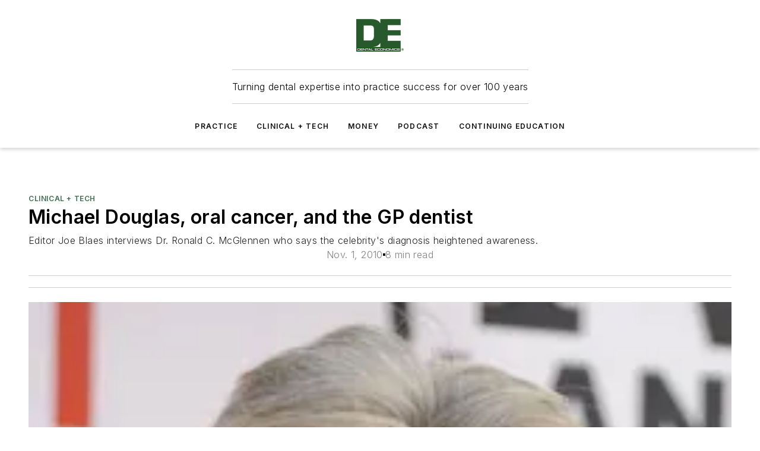

--- FILE ---
content_type: text/html;charset=utf-8
request_url: https://www.dentaleconomics.com/science-tech/article/16392485/michael-douglas-oral-cancer-and-the-gp-dentist
body_size: 68440
content:
<!DOCTYPE html><html  lang="en"><head><meta charset="utf-8"><meta name="viewport" content="width=device-width, initial-scale=1, shrink-to-fit=no"><script type="text/javascript" src="/ruxitagentjs_ICA7NVfqrux_10327251022105625.js" data-dtconfig="rid=RID_192667429|rpid=-1346815283|domain=dentaleconomics.com|reportUrl=/rb_bf25051xng|app=ea7c4b59f27d43eb|cuc=ll64881i|owasp=1|mel=100000|expw=1|featureHash=ICA7NVfqrux|dpvc=1|lastModification=1765214479370|tp=500,50,0|rdnt=1|uxrgce=1|srbbv=2|agentUri=/ruxitagentjs_ICA7NVfqrux_10327251022105625.js"></script><script type="importmap">{"imports":{"#entry":"/_nuxt/CxR92tmI.js"}}</script><title>Michael Douglas, oral cancer, and the GP dentist | Dental Economics</title><link href="https://fonts.gstatic.com" rel="preconnect"><link href="https://cdn.cookielaw.org" rel="preconnect"><link href="https://aerilon.graphql.aspire-ebm.com" rel="preconnect"><style type="text/css">
            :root {
              --spacing-unit: 6px;
--spacing: 48px;
--color-line: #CDCDCD;
--color-primary-main: #3d6e51;
--color-primary-container: #52956d;
--color-on-primary-container: #223d2d;
--color-secondary-main: #024f47;
--color-secondary-container: #E8F3F2;
--color-on-secondary-container: #011412;
--color-black: #0d0d0d;
--color-white: #ffffff;
--color-grey: #b2c3ce;
--color-light-grey: #e0e0e0;
--primary-font-family: Inter;
--site-max-width: 1300px;
            }
          </style><style>@media (max-width:760px){.mobile-hidden{display:none!important}}.admin-layout a{color:#3867a6}.admin-layout .vs__dropdown-toggle{background:#fff;border:1px solid #9da4b0}.ebm-layout{overflow-anchor:none;width:100%}</style><style>@media (max-width:760px){.mobile-hidden[data-v-45fa8452]{display:none!important}}.admin-layout a[data-v-45fa8452]{color:#3867a6}.admin-layout .vs__dropdown-toggle[data-v-45fa8452]{background:#fff;border:1px solid #9da4b0}.ebm-page[data-v-45fa8452]{display:flex;flex-direction:column;font-family:Arial}.ebm-page .hasToolbar[data-v-45fa8452]{max-width:calc(100% - 49px)}.ebm-page__layout[data-v-45fa8452]{z-index:2}.ebm-page__layout[data-v-45fa8452],.ebm-page__page[data-v-45fa8452]{flex:1;pointer-events:none;position:relative}.ebm-page__page[data-v-45fa8452]{display:flex;flex-direction:column;z-index:1}.ebm-page__main[data-v-45fa8452]{flex:1;margin:auto;width:100%}.ebm-page__content[data-v-45fa8452]{padding:0;pointer-events:all}@media (min-width:600px){.ebm-page__content[data-v-45fa8452]{padding:"0 10px"}}.ebm-page__reskin-background[data-v-45fa8452]{background-position:top;background-repeat:no-repeat;background-size:cover;height:100%;left:0;overflow:hidden;position:fixed;top:0;width:100%;z-index:0}.ebm-page__reskin-ad[data-v-45fa8452]{padding:1.5rem 0;position:relative;text-align:center;z-index:1}.ebm-page__siteskin-ad[data-v-45fa8452]{margin-top:24px;pointer-events:all;position:fixed;transition:all 125ms;z-index:100}.ebm-page__siteskin-ad__left[data-v-45fa8452]{right:50%}@media (max-width:1636px){.ebm-page__siteskin-ad__left[data-v-45fa8452]{display:none}}.ebm-page__siteskin-ad__right[data-v-45fa8452]{left:50%}@media (max-width:1636px){.ebm-page__siteskin-ad__right[data-v-45fa8452]{display:none}}.ebm-page .ebm-page__primary[data-v-45fa8452]{margin-top:0}.ebm-page .page-content-wrapper[data-v-45fa8452]{margin:auto;width:100%}.ebm-page .load-more[data-v-45fa8452]{padding:10px 0;pointer-events:all;text-align:center;width:100%}.ebm-page .load-more[data-v-45fa8452]>*{margin:auto;padding:0 5px}.ebm-page .load-more .label[data-v-45fa8452]{display:flex;flex-direction:row}.ebm-page .load-more .label[data-v-45fa8452]>*{margin:0 5px}.ebm-page .footer[data-v-45fa8452]{position:relative}.ebm-page .ebm-page__primary[data-v-45fa8452]{margin-top:calc(var(--spacing)/2)}.ebm-page .ebm-page__content[data-v-45fa8452]{display:flex;flex-direction:column;gap:var(--spacing);margin:0!important}.ebm-page .ebm-page__content[data-v-45fa8452]>*{position:relative}.ebm-page .ebm-page__content[data-v-45fa8452]>:after{background-color:var(--color-line);bottom:auto;bottom:calc(var(--spacing)*-.5*1);content:"";height:1px;left:0;position:absolute;right:0}.ebm-page .ebm-page__content[data-v-45fa8452]>:last-child:after{display:none}.ebm-page .page-content-wrapper[data-v-45fa8452]{display:flex;flex-direction:column;gap:var(--spacing);max-width:var(--site-max-width);padding:0 calc(var(--spacing)/2)}@media (min-width:800px){.ebm-page .page-content-wrapper[data-v-45fa8452]{padding:0 var(--spacing)}}.ebm-page .page-content-wrapper[data-v-45fa8452]>*{position:relative}.ebm-page .page-content-wrapper[data-v-45fa8452]>:after{background-color:var(--color-line);bottom:auto;bottom:calc(var(--spacing)*-.5*1);content:"";height:1px;left:0;position:absolute;right:0}.ebm-page .page-content-wrapper[data-v-45fa8452]>:last-child:after{display:none}.ebm-page .load-more[data-v-45fa8452]{padding:0}.ebm-page .secondary-pages .page-content-wrapper[data-v-45fa8452],.ebm-page.full-width .page-content-wrapper[data-v-45fa8452]{max-width:100%!important;padding:0!important}.ebm-page .secondary-pages .ebm-page__primary[data-v-45fa8452],.ebm-page.full-width .ebm-page__primary[data-v-45fa8452]{margin-top:0!important}@media print{.ebm-page__page[data-v-45fa8452]{display:block}}</style><style>@media (max-width:760px){.mobile-hidden[data-v-06639cce]{display:none!important}}.admin-layout a[data-v-06639cce]{color:#3867a6}.admin-layout .vs__dropdown-toggle[data-v-06639cce]{background:#fff;border:1px solid #9da4b0}#header-leaderboard-ad[data-v-06639cce]{align-items:center;display:flex;justify-content:center;padding:1rem}</style><style>html{scroll-padding-top:calc(var(--header-height) + 16px)}</style><style>@media (max-width:760px){.mobile-hidden[data-v-b96d99b2]{display:none!important}}.admin-layout a[data-v-b96d99b2]{color:#3867a6}.admin-layout .vs__dropdown-toggle[data-v-b96d99b2]{background:#fff;border:1px solid #9da4b0}header[data-v-b96d99b2]{bottom:0;margin:auto;position:sticky;top:0;transition:top .5s cubic-bezier(.645,.045,.355,1);z-index:50}header .reskin-ad[data-v-b96d99b2]{padding:1.5rem 0;text-align:center}.navbar[data-v-b96d99b2]{background-color:#fff;box-shadow:0 3px 6px #00000029;left:0;opacity:1;padding-bottom:2rem;padding-top:2rem;right:0}.navbar .content[data-v-b96d99b2]{margin:auto;max-width:var(--site-max-width);padding:0 calc(var(--spacing)/2)}@media (min-width:800px){.navbar .content[data-v-b96d99b2]{padding:0 var(--spacing)}}.top-navbar[data-v-b96d99b2]{align-items:center;display:flex;justify-content:space-between}@media (max-width:900px){.logo[data-v-b96d99b2]{flex-grow:1}.logo img[data-v-b96d99b2]{max-width:180px}}@media (max-width:450px){.logo img[data-v-b96d99b2]{max-width:140px}}@media (max-width:370px){.logo img[data-v-b96d99b2]{max-width:120px}}@media (max-width:350px){.logo img[data-v-b96d99b2]{max-width:100px}}.bottom-navbar[data-v-b96d99b2]{max-height:100px;overflow:visible;transition:all .15s cubic-bezier(.86,0,.07,1)}.bottom-navbar.hidden[data-v-b96d99b2]{max-height:0;overflow:hidden;transform:scale(0)}.actions[data-v-b96d99b2]{align-items:center;-moz-column-gap:.5rem;column-gap:.5rem;display:flex;flex-basis:0;flex-grow:1}@media (max-width:900px){.actions[data-v-b96d99b2]{flex-basis:auto;flex-grow:0}}.actions.left[data-v-b96d99b2]{justify-content:left}.actions.right[data-v-b96d99b2]{-moz-column-gap:0;column-gap:0;justify-content:right}.actions .login-container[data-v-b96d99b2]{display:flex;gap:16px}@media (max-width:900px){.actions .login-container[data-v-b96d99b2]{gap:8px}}@media (max-width:450px){.actions .login-container[data-v-b96d99b2]{gap:4px}}@media (max-width:900px){.search-icon[data-v-b96d99b2]{display:none}}.cta[data-v-b96d99b2]{border-bottom:1px solid var(--color-line);border-top:1px solid var(--color-line);margin:1.5rem auto auto;width:-moz-fit-content;width:fit-content}@media (max-width:900px){.cta[data-v-b96d99b2]{display:none}}.sub-menu[data-v-b96d99b2]{align-items:center;display:flex;justify-content:center;list-style:none;margin-top:1.5rem;padding:0;white-space:nowrap}@media (max-width:1000px){.sub-menu[data-v-b96d99b2]{display:none}}.sub-menu-item[data-v-b96d99b2]{margin-left:1rem;margin-right:1rem}.menu-item[data-v-b96d99b2],.sub-menu-link[data-v-b96d99b2]{color:var(--color-black);font-size:.75rem;font-weight:600;letter-spacing:.1em;text-transform:uppercase}.popover-menu[data-v-b96d99b2]{align-items:flex-start;background-color:#fff;box-shadow:0 3px 6px #00000029;display:flex;flex-direction:column;justify-content:left;padding:1.5rem;text-align:left;width:200px}.popover-menu .menu-item[data-v-b96d99b2]{align-items:center;display:flex;margin-bottom:1rem}.popover-menu .menu-item .icon[data-v-b96d99b2]{margin-right:1rem}</style><style>@media (max-width:760px){.mobile-hidden{display:none!important}}.admin-layout a{color:#3867a6}.admin-layout .vs__dropdown-toggle{background:#fff;border:1px solid #9da4b0}.ebm-icon{cursor:pointer}.ebm-icon .tooltip-wrapper{display:block}.ebm-icon.disabled{cursor:not-allowed}.ebm-icon.arrowUp{margin-top:3px}.ebm-icon.arrowDown{margin-top:-5px;transform:rotate(180deg)}.ebm-icon.loading{animation-duration:2s;animation-iteration-count:infinite;animation-name:spin;animation-timing-function:linear}.ebm-icon.label{align-items:center;display:flex;flex-direction:column;font-size:.8em;justify-content:center;padding:0 5px}@keyframes spin{0%{transform:rotate(0)}to{transform:rotate(1turn)}}.ebm-icon .icon,.ebm-icon svg{display:block}</style><style>@media (max-width:760px){.mobile-hidden{display:none!important}}.admin-layout a{color:#3867a6}.admin-layout .vs__dropdown-toggle{background:#fff;border:1px solid #9da4b0}.ebm-mega-menu{background-color:var(--color-black);color:#fff;container-type:inline-size;display:none;height:100%;left:0;opacity:0;overflow:auto;position:fixed;text-align:center;top:0;transition-behavior:allow-discrete;transition-duration:.3s;transition-property:overlay display opacity;width:100%}.ebm-mega-menu.cms-user-logged-in{left:49px;width:calc(100% - 49px)}.ebm-mega-menu.open{display:block;opacity:1}@starting-style{.ebm-mega-menu.open{opacity:0}}@container (max-width: 750px){.ebm-mega-menu .mega-menu-header{display:flex}}.ebm-mega-menu .mega-menu-header .icon{margin-left:30px;margin-top:40px;width:24px}.ebm-mega-menu .mega-menu-header .logo{height:35px;max-width:100%}@container (min-width: 750px){.ebm-mega-menu .mega-menu-header .logo{height:50px;margin-bottom:30px}}@container (max-width: 750px){.ebm-mega-menu .mega-menu-header .logo{margin-top:20px}.ebm-mega-menu .mega-menu-header .logo img{height:auto;margin-left:5px;max-width:140px}}.ebm-mega-menu .mega-menu-container{margin:auto}@container (min-width: 750px){.ebm-mega-menu .mega-menu-container{max-width:850px;width:100%}}.ebm-mega-menu .mega-menu-container .search-field{padding-bottom:50px}@container (max-width: 900px){.ebm-mega-menu .mega-menu-container .search-field{margin-left:calc(var(--spacing)/2);margin-right:calc(var(--spacing)/2)}}.ebm-mega-menu .mega-menu-container .nav-links{display:grid;gap:calc(var(--spacing)/2);grid-template-columns:1fr;position:relative}.ebm-mega-menu .mega-menu-container .nav-links:after{background-color:var(--color-line);bottom:auto;bottom:calc(var(--spacing)*-.5*1);content:"";height:1px;left:0;position:absolute;right:0}.ebm-mega-menu .mega-menu-container .nav-links:last-child:after{display:none}@container (max-width: 900px){.ebm-mega-menu .mega-menu-container .nav-links{margin-left:calc(var(--spacing)/2);margin-right:calc(var(--spacing)/2)}}@container (min-width: 750px){.ebm-mega-menu .mega-menu-container .nav-links{gap:calc(var(--spacing)*2);grid-template-columns:1fr 1fr 1fr;padding-bottom:var(--spacing)}}.ebm-mega-menu .mega-menu-container .nav-links .section{display:flex;flex-direction:column;font-weight:400;list-style:none;text-align:center}@container (max-width: 750px){.ebm-mega-menu .mega-menu-container .nav-links .section{gap:5px;padding-top:30px;position:relative}.ebm-mega-menu .mega-menu-container .nav-links .section:after{background-color:var(--color-line);bottom:auto;bottom:calc(var(--spacing)*-.5*1);content:"";height:1px;left:0;position:absolute;right:0}.ebm-mega-menu .mega-menu-container .nav-links .section:last-child:after{display:none}.ebm-mega-menu .mega-menu-container .nav-links .section:first-child{padding-top:15px}}@container (min-width: 750px){.ebm-mega-menu .mega-menu-container .nav-links .section{border-bottom:none;font-size:1.25rem;gap:16px;position:relative;text-align:left}.ebm-mega-menu .mega-menu-container .nav-links .section:after{background-color:var(--color-line);bottom:0;content:"";height:100%;left:auto;position:absolute;right:calc(var(--spacing)*-.5*2);top:0;width:1px}.ebm-mega-menu .mega-menu-container .nav-links .section:last-child:after{display:none}}.ebm-mega-menu .mega-menu-container .nav-links .section a{color:#fff}.ebm-mega-menu .mega-menu-container .nav-links .section .title{font-size:.75rem;font-weight:400;text-transform:uppercase}.ebm-mega-menu .mega-menu-container .affiliate-links{display:flex;justify-content:center;margin-top:var(--spacing);padding:calc(var(--spacing)*.5);position:relative}.ebm-mega-menu .mega-menu-container .affiliate-links:after{background-color:var(--color-line);bottom:auto;bottom:calc(var(--spacing)*-.5*1);content:"";height:1px;left:0;position:absolute;right:0}.ebm-mega-menu .mega-menu-container .affiliate-links:last-child:after{display:none}.ebm-mega-menu .mega-menu-container .affiliate-links .ebm-affiliated-brands-direction{flex-direction:column;gap:calc(var(--spacing)*.5)}.ebm-mega-menu .mega-menu-container .social-links{align-items:center;display:flex;flex-direction:column;font-size:.75rem;justify-content:center;margin-top:var(--spacing);padding:calc(var(--spacing)*.5);text-transform:uppercase}.ebm-mega-menu .mega-menu-container .social-links .socials{gap:16px;margin:16px 16px 24px}</style><style>@media (max-width:760px){.mobile-hidden{display:none!important}}.admin-layout a{color:#3867a6}.admin-layout .vs__dropdown-toggle{background:#fff;border:1px solid #9da4b0}.ebm-search-field{container-type:inline-size;position:relative}.ebm-search-field .input{padding:10px 0;position:relative;width:100%}.ebm-search-field .input .icon{bottom:0;height:24px;margin:auto;position:absolute;right:.5rem;top:0}.ebm-search-field .input .clear-icon{bottom:0;height:24px;margin:auto;position:absolute;right:2.5rem;top:0}.ebm-search-field .input input{background-color:var(--c4e26338);border:1px solid var(--7798abdd);border-radius:5px;color:var(--0c12ecfc);font-size:1em;padding:1rem 8px 1rem 20px;width:100%}.ebm-search-field .sponsor-container{align-items:center;display:flex;font-size:.5rem;gap:5px;height:24px;margin:auto;position:absolute;right:10%;top:20%}@container (max-width: 750px){.ebm-search-field .sponsor-container{justify-content:flex-end;padding:10px 15px 0 0;position:static}}.ebm-search-field input[type=search]::-webkit-search-cancel-button,.ebm-search-field input[type=search]::-webkit-search-decoration{-webkit-appearance:none;appearance:none}</style><style>@media (max-width:760px){.mobile-hidden[data-v-3823c912]{display:none!important}}.admin-layout a[data-v-3823c912]{color:#3867a6}.admin-layout .vs__dropdown-toggle[data-v-3823c912]{background:#fff;border:1px solid #9da4b0}.ebm-affiliated-brands[data-v-3823c912]{display:flex;flex-direction:row;font-size:.75rem}.ebm-affiliated-brands__label[data-v-3823c912]{display:block;padding:0 calc(var(--spacing)/2)}.ebm-affiliated-brands__links[data-v-3823c912]{display:flex;flex-direction:row;flex-wrap:wrap;justify-content:center}.ebm-affiliated-brands__links>div[data-v-3823c912]{padding:0 calc(var(--spacing)/4)}.ebm-affiliated-brands__links>div a[data-v-3823c912]{color:var(--link-color);font-weight:600}</style><style>@media (max-width:760px){.mobile-hidden[data-v-8e92f456]{display:none!important}}.admin-layout a[data-v-8e92f456]{color:#3867a6}.admin-layout .vs__dropdown-toggle[data-v-8e92f456]{background:#fff;border:1px solid #9da4b0}.ebm-socials[data-v-8e92f456]{display:flex;flex-wrap:wrap}.ebm-socials__icon[data-v-8e92f456]{cursor:pointer;margin-right:7px;text-decoration:none}.ebm-socials .text[data-v-8e92f456]{height:0;overflow:hidden;text-indent:-9999px}</style><style>@media (max-width:760px){.mobile-hidden{display:none!important}}.admin-layout a{color:#3867a6}.admin-layout .vs__dropdown-toggle{background:#fff;border:1px solid #9da4b0}.ebm-ad-target__outer{display:flex;height:auto;justify-content:center;max-width:100%;width:100%}.ebm-ad-target__inner{align-items:center;display:flex}.ebm-ad-target img{max-width:100%}.ebm-ad-target iframe{box-shadow:0 .125rem .25rem #00000013}</style><style>@media (max-width:760px){.mobile-hidden[data-v-4c12f864]{display:none!important}}.admin-layout a[data-v-4c12f864]{color:#3867a6}.admin-layout .vs__dropdown-toggle[data-v-4c12f864]{background:#fff;border:1px solid #9da4b0}#sticky-bottom-ad[data-v-4c12f864]{align-items:center;background:#000000bf;display:flex;justify-content:center;left:0;padding:8px;position:fixed;right:0;z-index:999}#sticky-bottom-ad .close-button[data-v-4c12f864]{background:none;border:0;color:#fff;cursor:pointer;font-weight:900;margin:8px;position:absolute;right:0;top:0}.slide-up-enter[data-v-4c12f864],.slide-up-leave-to[data-v-4c12f864]{opacity:0;transform:translateY(200px)}.slide-up-enter-active[data-v-4c12f864]{transition:all .25s ease-out}.slide-up-leave-active[data-v-4c12f864]{transition:all .25s ease-in}</style><style>@media (max-width:760px){.mobile-hidden[data-v-0622f0e1]{display:none!important}}.admin-layout a[data-v-0622f0e1]{color:#3867a6}.admin-layout .vs__dropdown-toggle[data-v-0622f0e1]{background:#fff;border:1px solid #9da4b0}.grid[data-v-0622f0e1]{container-type:inline-size;margin:auto}.grid .grid-row[data-v-0622f0e1]{position:relative}.grid .grid-row[data-v-0622f0e1]:after{background-color:var(--color-line);bottom:auto;bottom:calc(var(--spacing)*-.5*1);content:"";height:1px;left:0;position:absolute;right:0}.grid .grid-row.hide-bottom-border[data-v-0622f0e1]:after,.grid .grid-row[data-v-0622f0e1]:last-child:after{display:none}@container (width >= 750px){.grid .grid-row.mobile-only[data-v-0622f0e1]{display:none}}@container (width < 750px){.grid .grid-row.exclude-mobile[data-v-0622f0e1]{display:none}}</style><style>@media (max-width:760px){.mobile-hidden[data-v-840eddae]{display:none!important}}.admin-layout a[data-v-840eddae]{color:#3867a6}.admin-layout .vs__dropdown-toggle[data-v-840eddae]{background:#fff;border:1px solid #9da4b0}.web-row[data-v-840eddae]{container-type:inline-size}.web-row .row[data-v-840eddae]{--col-size:calc(50% - var(--spacing)*1/2);display:grid;padding-bottom:0ver;padding-top:0;width:100%}@media (min-width:750px){.web-row .row[data-v-840eddae]{padding-left:0;padding-right:0}}@media (min-width:500px){.web-row .row.restricted[data-v-840eddae]{margin:auto;max-width:66%}}.web-row .row .column-wrapper[data-v-840eddae]{display:flex;order:0;width:100%}.web-row .row.largest_first.layout1_2 .column-wrapper[data-v-840eddae]:nth-child(2),.web-row .row.largest_first.layout1_2_1 .column-wrapper[data-v-840eddae]:nth-child(2),.web-row .row.largest_first.layout1_3 .column-wrapper[data-v-840eddae]:nth-child(2){order:-1}@container (min-width: 750px){.web-row .row.layout1_1[data-v-840eddae]{display:grid;grid-template-columns:minmax(0,1fr) minmax(0,1fr)}.web-row .row.layout1_1 .column-wrapper[data-v-840eddae]{position:relative}.web-row .row.layout1_1 .column-wrapper[data-v-840eddae]:after{background-color:var(--color-line);bottom:0;content:"";height:100%;left:auto;position:absolute;right:calc(var(--spacing)*-.5*1);top:0;width:1px}.web-row .row.layout1_1 .column-wrapper[data-v-840eddae]:last-child:after{display:none}.web-row .row.layout1_2[data-v-840eddae]{display:grid;grid-template-columns:minmax(0,var(--col-size)) minmax(0,var(--col-size))}.web-row .row.layout1_2 .column-wrapper[data-v-840eddae]{position:relative}.web-row .row.layout1_2 .column-wrapper[data-v-840eddae]:after{background-color:var(--color-line);bottom:0;content:"";height:100%;left:auto;position:absolute;right:calc(var(--spacing)*-.5*1);top:0;width:1px}.web-row .row.layout1_2 .column-wrapper[data-v-840eddae]:last-child:after{display:none}.web-row .row.layout1_2 .column-wrapper[data-v-840eddae]:nth-child(2){order:0!important}}@container (min-width: 1050px){.web-row .row.layout1_2[data-v-840eddae]{--col-size:calc(33.33333% - var(--spacing)*2/3);grid-template-columns:var(--col-size) calc(var(--col-size)*2 + var(--spacing))}}@container (min-width: 750px){.web-row .row.layout2_1[data-v-840eddae]{display:grid;grid-template-columns:minmax(0,var(--col-size)) minmax(0,var(--col-size))}.web-row .row.layout2_1 .column-wrapper[data-v-840eddae]{position:relative}.web-row .row.layout2_1 .column-wrapper[data-v-840eddae]:after{background-color:var(--color-line);bottom:0;content:"";height:100%;left:auto;position:absolute;right:calc(var(--spacing)*-.5*1);top:0;width:1px}.web-row .row.layout2_1 .column-wrapper[data-v-840eddae]:last-child:after{display:none}}@container (min-width: 1050px){.web-row .row.layout2_1[data-v-840eddae]{--col-size:calc(33.33333% - var(--spacing)*2/3);grid-template-columns:calc(var(--col-size)*2 + var(--spacing)) var(--col-size)}}@container (min-width: 1100px){.web-row .row.layout1_1_1[data-v-840eddae]{--col-size:calc(33.33333% - var(--spacing)*2/3);display:grid;grid-template-columns:minmax(0,var(--col-size)) minmax(0,var(--col-size)) minmax(0,var(--col-size))}.web-row .row.layout1_1_1 .column-wrapper[data-v-840eddae]{position:relative}.web-row .row.layout1_1_1 .column-wrapper[data-v-840eddae]:after{background-color:var(--color-line);bottom:0;content:"";height:100%;left:auto;position:absolute;right:calc(var(--spacing)*-.5*1);top:0;width:1px}.web-row .row.layout1_1_1 .column-wrapper[data-v-840eddae]:last-child:after{display:none}}</style><style>@media (max-width:760px){.mobile-hidden{display:none!important}}.admin-layout a{color:#3867a6}.admin-layout .vs__dropdown-toggle{background:#fff;border:1px solid #9da4b0}.web-grid-title{align-items:center;container-type:inline-size;font-family:var(--primary-font-family);margin-bottom:calc(var(--spacing)/2);max-width:100%;width:100%}.web-grid-title .title{display:flex;flex:1 0 auto;font-size:1.9rem;font-weight:600;gap:var(--spacing-unit);letter-spacing:-.01em;line-height:40px;max-width:100%;overflow:hidden;text-overflow:ellipsis}.web-grid-title .title .grid-title-image-icon{height:23px;margin-top:8px}.web-grid-title.has-link .title{max-width:calc(100% - 100px)}.web-grid-title .divider{background-color:var(--color-line);height:1px;width:100%}.web-grid-title .view-more{color:var(--color-primary-main);cursor:primary;flex:0 1 auto;font-size:.75rem;font-weight:600;letter-spacing:.05em;line-height:18px;text-transform:uppercase;white-space:nowrap}@container (max-width: 500px){.web-grid-title .view-more{display:none}}.web-grid-title.primary{display:flex;gap:5px}.web-grid-title.primary .topbar,.web-grid-title.secondary .divider,.web-grid-title.secondary .view-more{display:none}.web-grid-title.secondary .topbar{background-color:var(--color-primary-main);height:8px;margin-bottom:calc(var(--spacing)/3);width:80px}</style><style>@media (max-width:760px){.mobile-hidden[data-v-2e2a3563]{display:none!important}}.admin-layout a[data-v-2e2a3563]{color:#3867a6}.admin-layout .vs__dropdown-toggle[data-v-2e2a3563]{background:#fff;border:1px solid #9da4b0}.column[data-v-2e2a3563]{align-items:stretch;display:flex;flex-wrap:wrap;height:100%;position:relative}.column[data-v-2e2a3563],.column .standard-blocks[data-v-2e2a3563],.column .sticky-blocks[data-v-2e2a3563]{width:100%}.column.block-align-center[data-v-2e2a3563]{align-items:center;justify-content:center}.column.block-align-top[data-v-2e2a3563]{align-items:top;flex-direction:column}.column.block-align-sticky[data-v-2e2a3563]{align-items:start;display:block;justify-content:center}.column.block-align-equalize[data-v-2e2a3563]{align-items:stretch}.column .sticky-blocks.has-standard[data-v-2e2a3563]{margin-top:var(--spacing)}.column .block-wrapper[data-v-2e2a3563]{max-width:100%;position:relative}.column .block-wrapper[data-v-2e2a3563]:after{background-color:var(--color-line);bottom:auto;bottom:calc(var(--spacing)*-.5*1);content:"";height:1px;left:0;position:absolute;right:0}.column .block-wrapper.hide-bottom-border[data-v-2e2a3563]:after,.column .block-wrapper[data-v-2e2a3563]:last-child:after,.column .standard-blocks:not(.has-sticky) .block-wrapper[data-v-2e2a3563]:last-child:after,.column .sticky-blocks .block-wrapper[data-v-2e2a3563]:last-child:after{display:none}@media print{.column[data-v-2e2a3563]{height:auto}}</style><style>@media (max-width:760px){.mobile-hidden[data-v-a4efc542]{display:none!important}}.admin-layout a[data-v-a4efc542]{color:#3867a6}.admin-layout .vs__dropdown-toggle[data-v-a4efc542]{background:#fff;border:1px solid #9da4b0}.block[data-v-a4efc542]{display:flex;flex-direction:column;overflow:visible;width:100%}.block .block-title[data-v-a4efc542]{margin-bottom:calc(var(--spacing)/2)}.block .above-cta[data-v-a4efc542]{height:100%}.block .title[data-v-a4efc542]{font-size:1rem;line-height:1rem;text-transform:uppercase}.block .title a[data-v-a4efc542]{color:inherit;text-decoration:none}.block .title a[data-v-a4efc542]:hover{text-decoration:underline}.block .title template[data-v-a4efc542]{display:inline-block}.block .content[data-v-a4efc542]{display:flex;width:100%}.block .cta[data-v-a4efc542]{align-items:center;display:flex;flex-direction:column;font-size:1rem;gap:calc(var(--spacing)/2);justify-content:space-between}@container (width > 500px){.block .cta[data-v-a4efc542]{flex-direction:row}}</style><style>@media (max-width:760px){.mobile-hidden[data-v-3dec0756]{display:none!important}}.admin-layout a[data-v-3dec0756]{color:#3867a6}.admin-layout .vs__dropdown-toggle[data-v-3dec0756]{background:#fff;border:1px solid #9da4b0}.ebm-button-wrapper[data-v-3dec0756]{display:inline-block}.ebm-button-wrapper .ebm-button[data-v-3dec0756]{border:1px solid;border-radius:.1rem;cursor:pointer;display:block;font-weight:600;outline:none;text-transform:uppercase;width:100%}.ebm-button-wrapper .ebm-button .content[data-v-3dec0756]{align-items:center;display:flex;gap:var(--spacing-unit);justify-content:center}.ebm-button-wrapper .ebm-button .content.icon-right[data-v-3dec0756]{flex-direction:row-reverse}.ebm-button-wrapper .ebm-button[data-v-3dec0756]:focus,.ebm-button-wrapper .ebm-button[data-v-3dec0756]:hover{box-shadow:0 0 .1rem #3e5d8580;filter:contrast(125%)}.ebm-button-wrapper .ebm-button[data-v-3dec0756]:active{box-shadow:0 0 .3rem #1c417280}.ebm-button-wrapper .ebm-button[data-v-3dec0756]:active:after{height:200px;width:200px}.ebm-button-wrapper .ebm-button--small[data-v-3dec0756]{font-size:.75rem;padding:.2rem .4rem}.ebm-button-wrapper .ebm-button--medium[data-v-3dec0756]{font-size:.75rem;padding:.3rem .6rem}.ebm-button-wrapper .ebm-button--large[data-v-3dec0756]{font-size:.75rem;line-height:1.25rem;padding:.5rem 1rem}@media (max-width:450px){.ebm-button-wrapper .ebm-button--large[data-v-3dec0756]{padding:.5rem}}.ebm-button-wrapper .ebm-button--fullWidth[data-v-3dec0756]{font-size:1.15rem;margin:0 auto;padding:.5rem 1rem;width:100%}.ebm-button-wrapper.primary .ebm-button[data-v-3dec0756],.ebm-button-wrapper.solid .ebm-button[data-v-3dec0756]{background-color:var(--button-accent-color);border-color:var(--button-accent-color);color:var(--button-text-color)}.ebm-button-wrapper.primary .ebm-button[data-v-3dec0756]:hover,.ebm-button-wrapper.solid .ebm-button[data-v-3dec0756]:hover{text-decoration:underline}.ebm-button-wrapper.hollow .ebm-button[data-v-3dec0756]{background-color:transparent;background-color:#fff;border:1px solid var(--button-accent-color);color:var(--button-accent-color)}.ebm-button-wrapper.hollow .ebm-button[data-v-3dec0756]:hover{text-decoration:underline}.ebm-button-wrapper.borderless .ebm-button[data-v-3dec0756]{background-color:transparent;border-color:transparent;color:var(--button-accent-color)}.ebm-button-wrapper.borderless .ebm-button[data-v-3dec0756]:hover{background-color:var(--button-accent-color);color:#fff;text-decoration:underline}.ebm-button-wrapper .ebm-button[data-v-3dec0756]{transition:all .15s ease-in-out}</style><style>@media (max-width:760px){.mobile-hidden{display:none!important}}.admin-layout a{color:#3867a6}.admin-layout .vs__dropdown-toggle{background:#fff;border:1px solid #9da4b0}.web-footer-new{display:flex;font-size:1rem;font-weight:400;justify-content:center;padding-bottom:calc(var(--spacing)/2);pointer-events:all;width:100%}.web-footer-new a{color:var(--link-color)}.web-footer-new .container{display:flex;justify-content:center;width:100%}.web-footer-new .container .container-wrapper{display:flex;flex-direction:column;gap:var(--spacing);width:100%}@media (min-width:800px){.web-footer-new .container{flex-direction:row}}.web-footer-new .container .row{position:relative;width:100%}.web-footer-new .container .row:after{background-color:var(--color-line);bottom:auto;bottom:calc(var(--spacing)*-.5*1);content:"";height:1px;left:0;position:absolute;right:0}.web-footer-new .container .row:last-child:after{display:none}.web-footer-new .container .row.full-width{justify-items:center}.web-footer-new .container .column-wrapper{display:grid;gap:var(--spacing);grid-template-columns:1fr}.web-footer-new .container .column-wrapper.full-width{max-width:var(--site-max-width)!important;padding:0 calc(var(--spacing)*1.5);width:100%}.web-footer-new .container .column-wrapper .col{align-items:center;display:flex;flex-direction:column;gap:calc(var(--spacing)/4);justify-content:center;margin:0 auto;max-width:80%;position:relative;text-align:center}.web-footer-new .container .column-wrapper .col:after{background-color:var(--color-line);bottom:auto;bottom:calc(var(--spacing)*-.5*1);content:"";height:1px;left:0;position:absolute;right:0}.web-footer-new .container .column-wrapper .col:last-child:after{display:none}.web-footer-new .container .column-wrapper .col.valign-middle{align-self:center}@media (min-width:800px){.web-footer-new .container .column-wrapper{align-items:start;gap:var(--spacing)}.web-footer-new .container .column-wrapper.cols1_1_1{grid-template-columns:1fr 1fr 1fr}.web-footer-new .container .column-wrapper.cols1_1{grid-template-columns:1fr 1fr}.web-footer-new .container .column-wrapper .col{align-items:start;max-width:100%;position:relative;text-align:left}.web-footer-new .container .column-wrapper .col:after{background-color:var(--color-line);bottom:0;content:"";height:100%;left:auto;position:absolute;right:calc(var(--spacing)*-.5*1);top:0;width:1px}.web-footer-new .container .column-wrapper .col:last-child:after{display:none}}.web-footer-new .corporatelogo{align-self:center;filter:brightness(0);height:auto;margin-right:var(--spacing-unit);width:100px}.web-footer-new .menu-copyright{align-items:center;display:flex;flex-direction:column;gap:calc(var(--spacing)/2)}.web-footer-new .menu-copyright.full-width{max-width:var(--site-max-width);padding:0 calc(var(--spacing)*1.5);width:100%}.web-footer-new .menu-copyright .links{display:flex;font-size:.75rem;gap:calc(var(--spacing)/4);list-style:none;margin:0;padding:0}.web-footer-new .menu-copyright .copyright{display:flex;flex-direction:row;flex-wrap:wrap;font-size:.8em;justify-content:center}@media (min-width:800px){.web-footer-new .menu-copyright{flex-direction:row;justify-content:space-between}}.web-footer-new .blocktitle{color:#000;font-size:1.1rem;font-weight:600;width:100%}.web-footer-new .web-affiliated-brands-direction{flex-direction:column}@media (min-width:800px){.web-footer-new .web-affiliated-brands-direction{flex-direction:row}}</style><style>@media (max-width:760px){.mobile-hidden{display:none!important}}.admin-layout a{color:#3867a6}.admin-layout .vs__dropdown-toggle{background:#fff;border:1px solid #9da4b0}.ebm-web-subscribe-wrapper{display:flex;flex-direction:column;height:100%;overflow:auto}.ebm-web-subscribe-content{height:100%;overflow:auto;padding:calc(var(--spacing)*.5) var(--spacing)}@container (max-width: 750px){.ebm-web-subscribe-content{padding-bottom:100%}}.ebm-web-subscribe-content .web-subscribe-header .web-subscribe-title{align-items:center;display:flex;gap:var(--spacing);justify-content:space-between;line-height:normal}.ebm-web-subscribe-content .web-subscribe-header .web-subscribe-title .close-button{align-items:center;cursor:pointer;display:flex;font-size:.75rem;font-weight:600;text-transform:uppercase}.ebm-web-subscribe-content .web-subscribe-header .web-subscribe-subtext{padding-bottom:var(--spacing)}.ebm-web-subscribe-content .web-subscribe-header .newsletter-items{display:grid;gap:10px;grid-template-columns:1fr 1fr}@container (max-width: 750px){.ebm-web-subscribe-content .web-subscribe-header .newsletter-items{grid-template-columns:1fr}}.ebm-web-subscribe-content .web-subscribe-header .newsletter-items .newsletter-item{border:1px solid var(--color-line);display:flex;flex-direction:row;flex-direction:column;gap:1rem;padding:1rem}.ebm-web-subscribe-content .web-subscribe-header .newsletter-items .newsletter-item .newsletter-title{display:flex;font-size:1.25rem;font-weight:600;justify-content:space-between;letter-spacing:-.01em;line-height:25px}.ebm-web-subscribe-content .web-subscribe-header .newsletter-items .newsletter-item .newsletter-description{font-size:1rem;font-weight:400;letter-spacing:.0125em;line-height:24px}.web-subscribe-footer{background-color:#fff;box-shadow:0 4px 16px #00000040;width:100%}.web-subscribe-footer .subscribe-footer-wrapper{padding:var(--spacing)!important}.web-subscribe-footer .subscribe-footer-wrapper .user-info-container{align-items:center;display:flex;justify-content:space-between;padding-bottom:calc(var(--spacing)*.5)}.web-subscribe-footer .subscribe-footer-wrapper .user-info-container .nl-user-info{align-items:center;display:flex;gap:10px}.web-subscribe-footer .subscribe-footer-wrapper .subscribe-login-container .nl-selected{font-size:1.25rem;font-weight:600;margin-bottom:10px}.web-subscribe-footer .subscribe-footer-wrapper .subscribe-login-container .form-fields-setup{display:flex;gap:calc(var(--spacing)*.125);padding-top:calc(var(--spacing)*.5)}@container (max-width: 1050px){.web-subscribe-footer .subscribe-footer-wrapper .subscribe-login-container .form-fields-setup{display:block}}.web-subscribe-footer .subscribe-footer-wrapper .subscribe-login-container .form-fields-setup .web-form-fields{z-index:100}.web-subscribe-footer .subscribe-footer-wrapper .subscribe-login-container .form-fields-setup .web-form-fields .field-label{font-size:.75rem}.web-subscribe-footer .subscribe-footer-wrapper .subscribe-login-container .form-fields-setup .form{display:flex;gap:calc(var(--spacing)*.125)}@container (max-width: 750px){.web-subscribe-footer .subscribe-footer-wrapper .subscribe-login-container .form-fields-setup .form{flex-direction:column;padding-bottom:calc(var(--spacing)*.5)}}.web-subscribe-footer .subscribe-footer-wrapper .subscribe-login-container .form-fields-setup .form .vs__dropdown-menu{max-height:8rem}@container (max-width: 750px){.web-subscribe-footer .subscribe-footer-wrapper .subscribe-login-container .form-fields-setup .form .vs__dropdown-menu{max-height:4rem}}.web-subscribe-footer .subscribe-footer-wrapper .subscribe-login-container .form-fields-setup .subscribe-button{margin-top:calc(var(--spacing)*.5);width:20%}@container (max-width: 1050px){.web-subscribe-footer .subscribe-footer-wrapper .subscribe-login-container .form-fields-setup .subscribe-button{width:100%}}.web-subscribe-footer .subscribe-footer-wrapper .subscribe-login-container .form-fields-setup .subscribe-button .ebm-button{height:3rem}.web-subscribe-footer .subscribe-footer-wrapper .subscribe-login-container .compliance-field{font-size:.75rem;line-height:18px;z-index:-1}.web-subscribe-footer .subscribe-footer-wrapper a{color:#000;text-decoration:underline}.web-subscribe-footer .subscribe-footer-wrapper .subscribe-consent{font-size:.75rem;letter-spacing:.025em;line-height:18px;padding:5px 0}.web-subscribe-footer .subscribe-footer-wrapper .account-check{padding-top:calc(var(--spacing)*.25)}</style><style>@media (max-width:760px){.mobile-hidden{display:none!important}}.admin-layout a{color:#3867a6}.admin-layout .vs__dropdown-toggle{background:#fff;border:1px solid #9da4b0}.ebm-web-pane{container-type:inline-size;height:100%;pointer-events:all;position:fixed;right:0;top:0;width:100%;z-index:100}.ebm-web-pane.hidden{pointer-events:none}.ebm-web-pane.hidden .web-pane-mask{opacity:0}.ebm-web-pane.hidden .contents{max-width:0}.ebm-web-pane .web-pane-mask{background-color:#000;display:table;height:100%;opacity:.8;padding:16px;transition:all .3s ease;width:100%}.ebm-web-pane .contents{background-color:#fff;bottom:0;max-width:1072px;position:absolute;right:0;top:0;transition:all .3s ease;width:100%}.ebm-web-pane .contents.cms-user-logged-in{width:calc(100% - 49px)}.ebm-web-pane .contents .close-icon{cursor:pointer;display:flex;justify-content:flex-end;margin:10px}</style><style>@media (max-width:760px){.mobile-hidden{display:none!important}}.admin-layout a{color:#3867a6}.admin-layout .vs__dropdown-toggle{background:#fff;border:1px solid #9da4b0}.gam-slot-builder{min-width:300px;width:100%}.gam-slot-builder iframe{max-width:100%;overflow:hidden}</style><style>@media (max-width:760px){.mobile-hidden{display:none!important}}.admin-layout a{color:#3867a6}.admin-layout .vs__dropdown-toggle{background:#fff;border:1px solid #9da4b0}.web-content-title-new{display:flex;flex-direction:column;gap:calc(var(--spacing));width:100%}.web-content-title-new>*{position:relative}.web-content-title-new>:after{background-color:var(--color-line);bottom:auto;bottom:calc(var(--spacing)*-.5*1);content:"";height:1px;left:0;position:absolute;right:0}.web-content-title-new>:last-child:after{display:none}.web-content-title-new .above-line{container-type:inline-size;display:flex;flex-direction:column;gap:calc(var(--spacing)/2)}.web-content-title-new .above-line .section-wrapper{display:flex;gap:calc(var(--spacing)/4)}.web-content-title-new .above-line .section-wrapper.center{margin-left:auto;margin-right:auto}.web-content-title-new .above-line .sponsored-label{color:var(--color-primary-main);font-size:.75rem;font-weight:600;letter-spacing:.05rem;text-transform:uppercase}.web-content-title-new .above-line .section{font-size:.75rem;font-weight:600;letter-spacing:.05em;text-transform:uppercase}.web-content-title-new .above-line .event-info{display:flex;flex-direction:column;font-size:.9rem;gap:calc(var(--spacing)/2)}.web-content-title-new .above-line .event-info .column{display:flex;flex-direction:column;font-size:.9rem;gap:calc(var(--spacing)/4);width:100%}.web-content-title-new .above-line .event-info .column .content{display:flex;gap:calc(var(--spacing)/4)}.web-content-title-new .above-line .event-info .column label{flex:0 0 80px;font-weight:600}.web-content-title-new .above-line .event-info>*{position:relative}.web-content-title-new .above-line .event-info>:after{background-color:var(--color-line);bottom:0;content:"";height:100%;left:auto;position:absolute;right:calc(var(--spacing)*-.5*1);top:0;width:1px}.web-content-title-new .above-line .event-info>:last-child:after{display:none}@container (min-width: 600px){.web-content-title-new .above-line .event-info{align-items:center;flex-direction:row;gap:calc(var(--spacing))}.web-content-title-new .above-line .event-info>*{position:relative}.web-content-title-new .above-line .event-info>:after{background-color:var(--color-line);bottom:0;content:"";height:100%;left:auto;position:absolute;right:calc(var(--spacing)*-.5*1);top:0;width:1px}.web-content-title-new .above-line .event-info>:last-child:after{display:none}.web-content-title-new .above-line .event-info .event-location{display:block}}.web-content-title-new .above-line .title-text{font-size:2rem;line-height:1.2}@container (width > 500px){.web-content-title-new .above-line .title-text{font-size:2.75rem}}.web-content-title-new .above-line .author-row{align-items:center;display:flex;flex-direction:column;gap:calc(var(--spacing)/3);justify-content:center}.web-content-title-new .above-line .author-row .all-authors{display:flex;gap:calc(var(--spacing)/3)}.web-content-title-new .above-line .author-row .date-read-time{align-items:center;display:flex;gap:calc(var(--spacing)/3)}.web-content-title-new .above-line .author-row .dot{align-items:center;grid-area:dot}.web-content-title-new .above-line .author-row .dot:after{background-color:#000;content:"";display:block;height:4px;width:4px}.web-content-title-new .above-line .author-row .dot.first{display:none}.web-content-title-new .above-line .author-row .date{grid-area:date}.web-content-title-new .above-line .author-row .read-time{grid-area:read-time}.web-content-title-new .above-line .author-row .date,.web-content-title-new .above-line .author-row .duration,.web-content-title-new .above-line .author-row .read-time{color:#000;opacity:.5}@container (width > 500px){.web-content-title-new .above-line .author-row{flex-direction:row}.web-content-title-new .above-line .author-row .dot.first{display:block}}@container (width > 700px){.web-content-title-new .above-line .author-row{justify-content:flex-start}}.web-content-title-new .above-line .teaser-text{color:#222;font-size:16px;padding-top:8px}@container (width > 500px){.web-content-title-new .above-line .teaser-text{font-size:17px}}@container (width > 700px){.web-content-title-new .above-line .teaser-text{font-size:18px}}@container (width > 1000px){.web-content-title-new .above-line .teaser-text{font-size:19px}}.web-content-title-new .above-line .podcast-series{align-items:center;color:var(--color-primary-main);display:flex;font-size:.85rem;font-weight:500;gap:6px;text-transform:uppercase}.web-content-title-new .below-line{align-items:center;display:flex;justify-content:space-between;width:100%}.web-content-title-new .below-line .print-favorite{display:flex;gap:calc(var(--spacing)/3);justify-content:flex-end}.web-content-title-new .image-wrapper{flex:1 0 auto;width:100%}.web-content-title-new .comment-count{align-items:center;cursor:pointer;display:flex;padding-left:8px}.web-content-title-new .comment-count .viafoura{align-items:center;background-color:transparent!important;display:flex;font-size:16px;font-weight:inherit;padding-left:4px}.web-content-title-new .event-location p{margin:0}.web-content-title-new .highlights h2{margin-bottom:24px}.web-content-title-new .highlights .text{font-size:18px}.web-content-title-new .highlights .text li{margin-bottom:16px}.web-content-title-new .highlights .text li:last-child{margin-bottom:0}.web-content-title-new .author-contributor,.web-content-title-new .company-link{color:#000;display:flex;flex-wrap:wrap}.web-content-title-new .author-contributor a,.web-content-title-new .company-link a{color:inherit!important;font-size:1rem;text-decoration:underline}.web-content-title-new .author-contributor .author{display:flex}.web-content-title-new.center{text-align:center}.web-content-title-new.center .breadcrumb{display:flex;justify-content:center}.web-content-title-new.center .author-row{justify-content:center}</style><style>@media (max-width:760px){.mobile-hidden[data-v-e69042fe]{display:none!important}}.admin-layout a[data-v-e69042fe]{color:#3867a6}.admin-layout .vs__dropdown-toggle[data-v-e69042fe]{background:#fff;border:1px solid #9da4b0}.ebm-share-list[data-v-e69042fe]{display:flex;gap:calc(var(--spacing)/3);list-style:none;overflow:hidden;padding:0;transition:.3s;width:100%}.ebm-share-list li[data-v-e69042fe]{margin:0;padding:0}.ebm-share-item[data-v-e69042fe]{border-radius:4px;cursor:pointer;margin:2px}</style><style>@media (max-width:760px){.mobile-hidden{display:none!important}}.admin-layout a{color:#3867a6}.admin-layout .vs__dropdown-toggle{background:#fff;border:1px solid #9da4b0}.ebm-content-teaser-image .view-gallery-btn{margin-top:8px}.ebm-content-teaser-image__link{cursor:pointer}.ebm-content-teaser-image__small{cursor:zoom-in}.ebm-content-teaser-image__large{align-items:center;background-color:#000c;cursor:zoom-out;display:flex;height:100%;left:0;padding:0 50px;position:fixed;top:0;transition:.3s;width:100%;z-index:50001}.ebm-content-teaser-image__large .large-image-wrapper{display:grid;height:90%;max-height:90vh}.ebm-content-teaser-image__large .large-image-wrapper>div{background-color:#fff;margin:auto;max-height:calc(90vh - 45px);max-width:100%;position:relative;text-align:center}.ebm-content-teaser-image__large .large-image-wrapper>div img{border:5px solid #fff;border-bottom:none;margin:auto auto -5px;max-height:calc(90vh - 45px);max-width:100%}.ebm-content-teaser-image__large .large-image-wrapper>div .caption{background-color:#fff;border:5px solid #fff;font-size:.85em;max-width:100%;padding:5px;text-align:center;width:100%}.ebm-content-teaser-image__large .large-image-wrapper>div .credit{position:absolute;right:10px;top:10px}.ebm-content-teaser-image__large .arrow-icon{background-color:transparent;height:36px;width:36px}.ebm-content-teaser-image .thumbnails{align-items:center;display:flex;flex-wrap:wrap;gap:20px;justify-content:center;padding:10px}.ebm-content-teaser-image .thumbnails .thumbnail{border:1px solid transparent;cursor:pointer;max-width:200px;min-width:100px}.ebm-content-teaser-image .thumbnails .thumbnail:hover{border:1px solid #000}</style><style>@media (max-width:760px){.mobile-hidden{display:none!important}}.admin-layout a{color:#3867a6}.admin-layout .vs__dropdown-toggle{background:#fff;border:1px solid #9da4b0}.web-image{max-width:100%;width:100%}.web-image .ebm-image-wrapper{margin:0;max-width:100%;position:relative;width:100%}.web-image .ebm-image-wrapper .ebm-image{display:block;max-width:100%;width:100%}.web-image .ebm-image-wrapper .ebm-image:not(.native) img{width:100%}.web-image .ebm-image-wrapper .ebm-image img{display:block;height:auto;margin:auto;max-width:100%}.web-image .ebm-image.video-type:after{background-image:url([data-uri]);background-size:contain;content:"";filter:brightness(0) invert(1) drop-shadow(2px 2px 2px rgba(0,0,0,.5));height:50px;left:50%;opacity:.6;position:absolute;top:50%;transform:translate(-50%,-50%);width:50px}.web-image .ebm-icon-wrapper{background-color:#0000004d;border-radius:4px;z-index:3}.web-image .ebm-icon{color:inherit;margin:1px 2px}.web-image .ebm-image-caption{font-size:.85rem;line-height:1.5;margin:auto}.web-image .ebm-image-caption p:first-child{margin-top:0}.web-image .ebm-image-caption p:last-child{margin-bottom:0}</style><style>@media (max-width:760px){.mobile-hidden{display:none!important}}.admin-layout a{color:#3867a6}.admin-layout .vs__dropdown-toggle{background:#fff;border:1px solid #9da4b0}.body-block{flex:"1";max-width:100%;width:100%}.body-block .body-content{display:flex;flex-direction:column;gap:calc(var(--spacing)/2);width:100%}.body-block .gate{background:var(--color-secondary-container);border:1px solid var(--color-line);padding:calc(var(--spacing)/2)}.body-block .below-body{border-top:1px solid var(--color-line)}.body-block .below-body .contributors{display:flex;gap:4px;padding-top:calc(var(--spacing)/4)}.body-block .below-body .contributors .contributor{display:flex}.body-block .below-body .ai-attribution{font-size:14px;padding-top:calc(var(--spacing)/4)}.body-block .podcast-player{background-color:var(--color-secondary-container);border:1px solid var(--color-line);border-radius:4px;margin-left:auto!important;margin-right:auto!important;text-align:center;width:100%}.body-block .podcast-player iframe{border:0;width:100%}.body-block .podcast-player .buttons{display:flex;justify-content:center}</style><style>@media (max-width:760px){.mobile-hidden{display:none!important}}.admin-layout a{color:#3867a6}.admin-layout .vs__dropdown-toggle{background:#fff;border:1px solid #9da4b0}.web-body-blocks{--margin:calc(var(--spacing)/2);display:flex;flex-direction:column;gap:15px;max-width:100%;width:100%}.web-body-blocks a{text-decoration:underline}.web-body-blocks .block{container-type:inline-size;font-family:var(--secondary-font);max-width:100%;width:100%}.web-body-blocks .block a{color:var(--link-color)}.web-body-blocks .block .block-title{margin-bottom:calc(var(--spacing)/2)}.web-body-blocks .text{color:inherit;letter-spacing:inherit;margin:auto;max-width:100%}.web-body-blocks img{max-width:100%}.web-body-blocks .iframe{border:0;margin-left:auto!important;margin-right:auto!important;width:100%}.web-body-blocks .facebook .embed,.web-body-blocks .instagram .embed,.web-body-blocks .twitter .embed{max-width:500px}.web-body-blocks .bc-reco-wrapper{padding:calc(var(--spacing)/2)}.web-body-blocks .bc-reco-wrapper .bc-heading{border-bottom:1px solid var(--color-grey);margin-top:0;padding-bottom:calc(var(--spacing)/2);padding-top:0}.web-body-blocks .embed{margin:auto;width:100%}@container (width > 550px){.web-body-blocks .embed.above,.web-body-blocks .embed.below,.web-body-blocks .embed.center,.web-body-blocks .embed.left,.web-body-blocks .embed.right{max-width:calc(50% - var(--margin))}.web-body-blocks .embed.above.small,.web-body-blocks .embed.below.small,.web-body-blocks .embed.center.small,.web-body-blocks .embed.left.small,.web-body-blocks .embed.right.small{max-width:calc(33% - var(--margin))}.web-body-blocks .embed.above.large,.web-body-blocks .embed.below.large,.web-body-blocks .embed.center.large,.web-body-blocks .embed.left.large,.web-body-blocks .embed.right.large{max-width:calc(66% - var(--margin))}.web-body-blocks .embed.above{margin-bottom:var(--margin)}.web-body-blocks .embed.below{margin-top:var(--margin)}.web-body-blocks .embed.left{float:left;margin-right:var(--margin)}.web-body-blocks .embed.right{float:right;margin-left:var(--margin)}}.web-body-blocks .embed.center{clear:both}.web-body-blocks .embed.native{max-width:auto;width:auto}.web-body-blocks .embed.fullWidth{max-width:100%;width:100%}.web-body-blocks .video{margin-top:15px}</style><style>@media (max-width:760px){.mobile-hidden{display:none!important}}.admin-layout a{color:#3867a6}.admin-layout .vs__dropdown-toggle{background:#fff;border:1px solid #9da4b0}.web-html{letter-spacing:inherit;margin:auto;max-width:100%}.web-html .html p:first-child{margin-top:0}.web-html h1,.web-html h2,.web-html h3,.web-html h4,.web-html h5,.web-html h6{margin:revert}.web-html .embedded-image{max-width:40%;width:100%}.web-html .embedded-image img{width:100%}.web-html .left{margin:0 auto 0 0}.web-html .left-wrap{clear:both;float:left;margin:0 1rem 1rem 0}.web-html .right{margin:0 0 0 auto}.web-html .right-wrap{clear:both;float:right;margin:0 0 1rem 1rem}.web-html pre{background-color:#f5f5f5d9;font-family:Courier New,Courier,monospace;padding:4px 8px}.web-html .preview-overlay{background:linear-gradient(180deg,#fff0,#fff);height:125px;margin-bottom:-25px;margin-top:-125px;position:relative;width:100%}.web-html blockquote{background-color:#f8f9fa;border-left:8px solid #dee2e6;line-height:1.5;overflow:hidden;padding:1.5rem}.web-html .pullquote{color:#7c7b7b;float:right;font-size:1.3em;margin:6px 0 6px 12px;max-width:50%;padding:12px 0 12px 12px;position:relative;width:50%}.web-html p:last-of-type{margin-bottom:0}.web-html a{cursor:pointer}</style><style>@media (max-width:760px){.mobile-hidden{display:none!important}}.admin-layout a{color:#3867a6}.admin-layout .vs__dropdown-toggle{background:#fff;border:1px solid #9da4b0}.ebm-ad__embed{clear:both}.ebm-ad__embed>div{border-bottom:1px solid #e0e0e0!important;border-top:1px solid #e0e0e0!important;display:block!important;height:inherit!important;padding:5px 0;text-align:center;width:inherit!important;z-index:1}.ebm-ad__embed>div:before{color:#aaa;content:"ADVERTISEMENT";display:block;font:400 10px/10px Arial,Helvetica,sans-serif}.ebm-ad__embed img{max-width:100%}.ebm-ad__embed iframe{box-shadow:0 .125rem .25rem #00000013;margin:3px 0 10px}</style><style>@media (max-width:760px){.mobile-hidden{display:none!important}}.admin-layout a{color:#3867a6}.admin-layout .vs__dropdown-toggle{background:#fff;border:1px solid #9da4b0}.ebm-web-content-body-sidebars{background-color:var(--color-secondary-container)}.ebm-web-content-body-sidebars .sidebar{border:1px solid var(--color-line);line-height:1.5;padding:20px}.ebm-web-content-body-sidebars .sidebar p:first-child{margin-top:0}.ebm-web-content-body-sidebars .sidebar p:last-child{margin-bottom:0}.ebm-web-content-body-sidebars .sidebar .above{padding-bottom:10px}.ebm-web-content-body-sidebars .sidebar .below{padding-top:10px}</style><style>@media (max-width:760px){.mobile-hidden{display:none!important}}.admin-layout a{color:#3867a6}.admin-layout .vs__dropdown-toggle{background:#fff;border:1px solid #9da4b0}.ebm-web-subscribe{width:100%}.ebm-web-subscribe .web-subscribe-content{align-items:center;display:flex;justify-content:space-between}@container (max-width: 750px){.ebm-web-subscribe .web-subscribe-content{flex-direction:column;text-align:center}}.ebm-web-subscribe .web-subscribe-content .web-subscribe-header{font-size:2rem;font-weight:600;line-height:40px;padding:calc(var(--spacing)*.25);width:80%}@container (max-width: 750px){.ebm-web-subscribe .web-subscribe-content .web-subscribe-header{font-size:1.5rem;padding-top:0}}.ebm-web-subscribe .web-subscribe-content .web-subscribe-header .web-subscribe-subtext{display:flex;font-size:1rem;font-weight:400;padding-top:calc(var(--spacing)*.25)}</style><style>@media (max-width:760px){.mobile-hidden{display:none!important}}.admin-layout a{color:#3867a6}.admin-layout .vs__dropdown-toggle{background:#fff;border:1px solid #9da4b0}.blueconic-recommendations{width:100%}</style><style>@media (max-width:760px){.mobile-hidden{display:none!important}}.admin-layout a{color:#3867a6}.admin-layout .vs__dropdown-toggle{background:#fff;border:1px solid #9da4b0}.blueconic-recommendations{container-type:inline-size}.blueconic-recommendations .featured{border:1px solid var(--color-line);width:100%}.blueconic-recommendations .featured .left,.blueconic-recommendations .featured .right{flex:1 0 50%;padding:calc(var(--spacing)/2)}.blueconic-recommendations .featured .left *,.blueconic-recommendations .featured .right *{color:var(--color-black)}.blueconic-recommendations .featured .left .link:hover,.blueconic-recommendations .featured .right .link:hover{text-decoration:none}.blueconic-recommendations .featured .left{align-items:center;background-color:var(--color-primary-container);display:flex}.blueconic-recommendations .featured .left h2{font-size:1.25rem;font-weight:600}.blueconic-recommendations .featured .right{background-color:var(--color-secondary-container);display:flex;flex-direction:column;gap:calc(var(--spacing)/4)}.blueconic-recommendations .featured .right h2{font-size:1rem}.blueconic-recommendations .featured .right .link{display:flex;font-weight:400;gap:8px}@container (width > 600px){.blueconic-recommendations .featured .left h2{font-size:2rem;line-height:40px}}@container (width > 1000px){.blueconic-recommendations .featured{display:flex}}</style><style>@media (max-width:760px){.mobile-hidden{display:none!important}}.admin-layout a{color:#3867a6}.admin-layout .vs__dropdown-toggle{background:#fff;border:1px solid #9da4b0}.content-list{container-type:inline-size;width:100%}.content-list,.content-list .item-row{align-items:start;display:grid;gap:var(--spacing);grid-template-columns:minmax(0,1fr)}.content-list .item-row{position:relative}.content-list .item-row:after{background-color:var(--color-line);bottom:auto;bottom:calc(var(--spacing)*-.5*1);content:"";height:1px;left:0;position:absolute;right:0}.content-list .item-row:last-child:after{display:none}.content-list .item-row .item{height:100%;position:relative}.content-list .item-row .item:after{background-color:var(--color-line);bottom:auto;bottom:calc(var(--spacing)*-.5*1);content:"";height:1px;left:0;position:absolute;right:0}.content-list .item-row .item:last-child:after{display:none}@container (min-width: 600px){.content-list.multi-col.columns-2 .item-row{grid-template-columns:minmax(0,1fr) minmax(0,1fr)}.content-list.multi-col.columns-2 .item-row .item{position:relative}.content-list.multi-col.columns-2 .item-row .item:after{background-color:var(--color-line);bottom:0;content:"";height:100%;left:auto;position:absolute;right:calc(var(--spacing)*-.5*1);top:0;width:1px}.content-list.multi-col.columns-2 .item-row .item:last-child:after{display:none}}@container (min-width: 750px){.content-list.multi-col.columns-3 .item-row{grid-template-columns:minmax(0,1fr) minmax(0,1fr) minmax(0,1fr)}.content-list.multi-col.columns-3 .item-row .item{position:relative}.content-list.multi-col.columns-3 .item-row .item:after{background-color:var(--color-line);bottom:0;content:"";height:100%;left:auto;position:absolute;right:calc(var(--spacing)*-.5*1);top:0;width:1px}.content-list.multi-col.columns-3 .item-row .item:last-child:after{display:none}}@container (min-width: 900px){.content-list.multi-col.columns-4 .item-row{grid-template-columns:minmax(0,1fr) minmax(0,1fr) minmax(0,1fr) minmax(0,1fr)}.content-list.multi-col.columns-4 .item-row .item{position:relative}.content-list.multi-col.columns-4 .item-row .item:after{background-color:var(--color-line);bottom:0;content:"";height:100%;left:auto;position:absolute;right:calc(var(--spacing)*-.5*1);top:0;width:1px}.content-list.multi-col.columns-4 .item-row .item:last-child:after{display:none}}</style><style>@media (max-width:760px){.mobile-hidden{display:none!important}}.admin-layout a{color:#3867a6}.admin-layout .vs__dropdown-toggle{background:#fff;border:1px solid #9da4b0}.content-item-new{container-type:inline-size;overflow-x:hidden;position:relative;width:100%}.content-item-new .mask{background-color:#00000080;height:100%;left:0;opacity:0;pointer-events:none;position:absolute;top:0;transition:.3s;width:100%;z-index:1}.content-item-new .mask .controls{display:flex;gap:2px;justify-content:flex-end;padding:3px;position:absolute;width:100%}.content-item-new .mask:last-child:after{display:none}.content-item-new.center{text-align:center}.content-item-new.center .section-and-label{justify-content:center}.content-item-new:hover .mask{opacity:1;pointer-events:auto}.content-item-new .image-wrapper{flex:1 0 auto;margin-bottom:calc(var(--spacing)/3);max-width:100%;position:relative}.content-item-new .section-and-label{color:var(--color-primary-main);display:flex;gap:var(--spacing-unit)}.content-item-new .section-and-label .labels,.content-item-new .section-and-label .section-name{color:inherit;display:block;font-family:var(--primary-font-family);font-size:.75rem;font-weight:600;letter-spacing:.05em;line-height:18px;text-decoration:none;text-transform:uppercase}.content-item-new .section-and-label .labels{color:var(--color-grey)}.content-item-new .section-and-label .lock{cursor:unset}.content-item-new.image-left .image-wrapper{margin-right:calc(var(--spacing)/3)}.content-item-new.image-right .image-wrapper{margin-left:calc(var(--spacing)/3)}.content-item-new .text-box{display:flex;flex:1 1 100%;flex-direction:column;gap:calc(var(--spacing)/6)}.content-item-new .text-box .teaser-text{font-family:var(--primary-font-family);font-size:1rem;line-height:24px}@container (min-width: 750px){.content-item-new .text-box{gap:calc(var(--spacing)/3)}}.content-item-new .date-wrapper{display:flex;width:100%}.content-item-new .date{display:flex;flex:1;font-size:.75rem;font-weight:400;gap:10px;letter-spacing:.05em;line-height:150%;opacity:.5}.content-item-new .date.company-link{font-weight:600;opacity:1}.content-item-new .date.right{justify-content:flex-end}.content-item-new .date.upcoming{color:#fff;font-size:.75rem;opacity:1;padding:4px 8px;text-transform:uppercase;white-space:nowrap}.content-item-new .podcast-series{align-items:center;color:var(--color-primary-main);display:flex;font-size:.75rem;font-weight:500;gap:6px;text-transform:uppercase}.content-item-new .byline-group p{margin:0}.content-item-new .title-wrapper{color:inherit!important;text-decoration:none}.content-item-new .title-wrapper:hover{text-decoration:underline}.content-item-new .title-wrapper .title-icon-wrapper{display:flex;gap:8px}.content-item-new .title-wrapper .title-text-wrapper{container-type:inline-size;display:-webkit-box;flex:1;margin:auto;overflow:hidden;text-overflow:ellipsis;-webkit-box-orient:vertical;line-height:normal}.content-item-new .title-wrapper .title-text-wrapper.clamp-headline{-webkit-line-clamp:3}.content-item-new .title-wrapper .title-text-wrapper .lock{float:left;margin:-1px 3px -5px 0}.content-item-new.scale-small .title-wrapper .title-icon-wrapper .icon{height:18px;margin:2px 0}.content-item-new.scale-small .title-wrapper .title-text-wrapper .title-text{font-size:1.25rem}.content-item-new.scale-small.image-left .image-wrapper,.content-item-new.scale-small.image-right .image-wrapper{width:175px}.content-item-new.scale-large .title-wrapper .title-icon-wrapper .icon{height:35px;margin:8px 0}.content-item-new.scale-large .title-wrapper .title-text-wrapper .title-text{font-size:2.75rem}@container (max-width: 500px){.content-item-new.scale-large .title-wrapper .title-text-wrapper .title-text{font-size:2rem}}.content-item-new.scale-large.image-left .image-wrapper,.content-item-new.scale-large.image-right .image-wrapper{width:45%}@container (max-width: 500px){.content-item-new.scale-large.image-left,.content-item-new.scale-large.image-right{display:block!important}.content-item-new.scale-large.image-left .image-wrapper,.content-item-new.scale-large.image-right .image-wrapper{width:100%}}</style><style>@media (max-width:760px){.mobile-hidden{display:none!important}}.admin-layout a{color:#3867a6}.admin-layout .vs__dropdown-toggle{background:#fff;border:1px solid #9da4b0}.omeda-injection-block{width:100%}.omeda-injection-block .contents>*{container-type:inline-size;display:flex;flex-direction:column;gap:var(--spacing);gap:calc(var(--spacing)/3);position:relative;text-align:center;width:100%}.omeda-injection-block .contents>:after{background-color:var(--color-line);bottom:auto;bottom:calc(var(--spacing)*-.5*1);content:"";height:1px;left:0;position:absolute;right:0}.omeda-injection-block .contents>:last-child:after{display:none}.omeda-injection-block .contents>* .subheading{color:var(--color-primary-main);font-size:.9rem;text-align:center}.omeda-injection-block .contents>* .heading{font-size:1.5rem;text-align:center}.omeda-injection-block .contents>* img{display:block;height:auto;max-width:100%!important}.omeda-injection-block .contents>* .logo{margin:auto;max-width:60%!important}.omeda-injection-block .contents>* .divider{border-bottom:1px solid var(--color-line)}.omeda-injection-block .contents>* p{margin:0;padding:0}.omeda-injection-block .contents>* .button{align-items:center;background-color:var(--color-primary-main);color:#fff;display:flex;font-size:.75rem;font-weight:500;gap:var(--spacing-unit);justify-content:center;line-height:1.25rem;margin:auto;padding:calc(var(--spacing)/6) calc(var(--spacing)/3)!important;text-align:center;text-decoration:none;width:100%}.omeda-injection-block .contents>* .button:after{content:"";display:inline-block;height:18px;margin-bottom:3px;width:18px;--svg:url("data:image/svg+xml;charset=utf-8,%3Csvg xmlns='http://www.w3.org/2000/svg' viewBox='0 0 24 24'%3E%3Cpath d='M4 11v2h12l-5.5 5.5 1.42 1.42L19.84 12l-7.92-7.92L10.5 5.5 16 11z'/%3E%3C/svg%3E");background-color:currentColor;-webkit-mask-image:var(--svg);mask-image:var(--svg);-webkit-mask-repeat:no-repeat;mask-repeat:no-repeat;-webkit-mask-size:100% 100%;mask-size:100% 100%}@container (width > 350px){.omeda-injection-block .contents .button{max-width:350px}}</style><link rel="stylesheet" href="/_nuxt/entry.UoPTCAvg.css" crossorigin><link rel="stylesheet" href="/_nuxt/GamAdBlock.DkGqtxNn.css" crossorigin><link rel="stylesheet" href="/_nuxt/ContentTitleBlock.6SQSxxHq.css" crossorigin><link rel="stylesheet" href="/_nuxt/WebImage.CpjUaCi4.css" crossorigin><link rel="stylesheet" href="/_nuxt/WebPodcastSeriesSubscribeButtons.CG7XPMDl.css" crossorigin><link rel="stylesheet" href="/_nuxt/WebBodyBlocks.C06ghMXm.css" crossorigin><link rel="stylesheet" href="/_nuxt/WebMarketing.BvMSoKdz.css" crossorigin><link rel="stylesheet" href="/_nuxt/WebContentItemNew.DxtyT0Bm.css" crossorigin><link rel="stylesheet" href="/_nuxt/WebBlueConicRecommendations.DaGbiDEG.css" crossorigin><style>:where(.i-fa7-brands\:x-twitter){display:inline-block;width:1em;height:1em;background-color:currentColor;-webkit-mask-image:var(--svg);mask-image:var(--svg);-webkit-mask-repeat:no-repeat;mask-repeat:no-repeat;-webkit-mask-size:100% 100%;mask-size:100% 100%;--svg:url("data:image/svg+xml,%3Csvg xmlns='http://www.w3.org/2000/svg' viewBox='0 0 640 640' width='640' height='640'%3E%3Cpath fill='black' d='M453.2 112h70.6L369.6 288.2L551 528H409L297.7 382.6L170.5 528H99.8l164.9-188.5L90.8 112h145.6l100.5 132.9zm-24.8 373.8h39.1L215.1 152h-42z'/%3E%3C/svg%3E")}:where(.i-mdi\:arrow-right){display:inline-block;width:1em;height:1em;background-color:currentColor;-webkit-mask-image:var(--svg);mask-image:var(--svg);-webkit-mask-repeat:no-repeat;mask-repeat:no-repeat;-webkit-mask-size:100% 100%;mask-size:100% 100%;--svg:url("data:image/svg+xml,%3Csvg xmlns='http://www.w3.org/2000/svg' viewBox='0 0 24 24' width='24' height='24'%3E%3Cpath fill='black' d='M4 11v2h12l-5.5 5.5l1.42 1.42L19.84 12l-7.92-7.92L10.5 5.5L16 11z'/%3E%3C/svg%3E")}:where(.i-mdi\:close){display:inline-block;width:1em;height:1em;background-color:currentColor;-webkit-mask-image:var(--svg);mask-image:var(--svg);-webkit-mask-repeat:no-repeat;mask-repeat:no-repeat;-webkit-mask-size:100% 100%;mask-size:100% 100%;--svg:url("data:image/svg+xml,%3Csvg xmlns='http://www.w3.org/2000/svg' viewBox='0 0 24 24' width='24' height='24'%3E%3Cpath fill='black' d='M19 6.41L17.59 5L12 10.59L6.41 5L5 6.41L10.59 12L5 17.59L6.41 19L12 13.41L17.59 19L19 17.59L13.41 12z'/%3E%3C/svg%3E")}:where(.i-mdi\:email-outline){display:inline-block;width:1em;height:1em;background-color:currentColor;-webkit-mask-image:var(--svg);mask-image:var(--svg);-webkit-mask-repeat:no-repeat;mask-repeat:no-repeat;-webkit-mask-size:100% 100%;mask-size:100% 100%;--svg:url("data:image/svg+xml,%3Csvg xmlns='http://www.w3.org/2000/svg' viewBox='0 0 24 24' width='24' height='24'%3E%3Cpath fill='black' d='M22 6c0-1.1-.9-2-2-2H4c-1.1 0-2 .9-2 2v12c0 1.1.9 2 2 2h16c1.1 0 2-.9 2-2zm-2 0l-8 5l-8-5zm0 12H4V8l8 5l8-5z'/%3E%3C/svg%3E")}:where(.i-mdi\:facebook){display:inline-block;width:1em;height:1em;background-color:currentColor;-webkit-mask-image:var(--svg);mask-image:var(--svg);-webkit-mask-repeat:no-repeat;mask-repeat:no-repeat;-webkit-mask-size:100% 100%;mask-size:100% 100%;--svg:url("data:image/svg+xml,%3Csvg xmlns='http://www.w3.org/2000/svg' viewBox='0 0 24 24' width='24' height='24'%3E%3Cpath fill='black' d='M12 2.04c-5.5 0-10 4.49-10 10.02c0 5 3.66 9.15 8.44 9.9v-7H7.9v-2.9h2.54V9.85c0-2.51 1.49-3.89 3.78-3.89c1.09 0 2.23.19 2.23.19v2.47h-1.26c-1.24 0-1.63.77-1.63 1.56v1.88h2.78l-.45 2.9h-2.33v7a10 10 0 0 0 8.44-9.9c0-5.53-4.5-10.02-10-10.02'/%3E%3C/svg%3E")}:where(.i-mdi\:instagram){display:inline-block;width:1em;height:1em;background-color:currentColor;-webkit-mask-image:var(--svg);mask-image:var(--svg);-webkit-mask-repeat:no-repeat;mask-repeat:no-repeat;-webkit-mask-size:100% 100%;mask-size:100% 100%;--svg:url("data:image/svg+xml,%3Csvg xmlns='http://www.w3.org/2000/svg' viewBox='0 0 24 24' width='24' height='24'%3E%3Cpath fill='black' d='M7.8 2h8.4C19.4 2 22 4.6 22 7.8v8.4a5.8 5.8 0 0 1-5.8 5.8H7.8C4.6 22 2 19.4 2 16.2V7.8A5.8 5.8 0 0 1 7.8 2m-.2 2A3.6 3.6 0 0 0 4 7.6v8.8C4 18.39 5.61 20 7.6 20h8.8a3.6 3.6 0 0 0 3.6-3.6V7.6C20 5.61 18.39 4 16.4 4zm9.65 1.5a1.25 1.25 0 0 1 1.25 1.25A1.25 1.25 0 0 1 17.25 8A1.25 1.25 0 0 1 16 6.75a1.25 1.25 0 0 1 1.25-1.25M12 7a5 5 0 0 1 5 5a5 5 0 0 1-5 5a5 5 0 0 1-5-5a5 5 0 0 1 5-5m0 2a3 3 0 0 0-3 3a3 3 0 0 0 3 3a3 3 0 0 0 3-3a3 3 0 0 0-3-3'/%3E%3C/svg%3E")}:where(.i-mdi\:linkedin){display:inline-block;width:1em;height:1em;background-color:currentColor;-webkit-mask-image:var(--svg);mask-image:var(--svg);-webkit-mask-repeat:no-repeat;mask-repeat:no-repeat;-webkit-mask-size:100% 100%;mask-size:100% 100%;--svg:url("data:image/svg+xml,%3Csvg xmlns='http://www.w3.org/2000/svg' viewBox='0 0 24 24' width='24' height='24'%3E%3Cpath fill='black' d='M19 3a2 2 0 0 1 2 2v14a2 2 0 0 1-2 2H5a2 2 0 0 1-2-2V5a2 2 0 0 1 2-2zm-.5 15.5v-5.3a3.26 3.26 0 0 0-3.26-3.26c-.85 0-1.84.52-2.32 1.3v-1.11h-2.79v8.37h2.79v-4.93c0-.77.62-1.4 1.39-1.4a1.4 1.4 0 0 1 1.4 1.4v4.93zM6.88 8.56a1.68 1.68 0 0 0 1.68-1.68c0-.93-.75-1.69-1.68-1.69a1.69 1.69 0 0 0-1.69 1.69c0 .93.76 1.68 1.69 1.68m1.39 9.94v-8.37H5.5v8.37z'/%3E%3C/svg%3E")}:where(.i-mdi\:magnify){display:inline-block;width:1em;height:1em;background-color:currentColor;-webkit-mask-image:var(--svg);mask-image:var(--svg);-webkit-mask-repeat:no-repeat;mask-repeat:no-repeat;-webkit-mask-size:100% 100%;mask-size:100% 100%;--svg:url("data:image/svg+xml,%3Csvg xmlns='http://www.w3.org/2000/svg' viewBox='0 0 24 24' width='24' height='24'%3E%3Cpath fill='black' d='M9.5 3A6.5 6.5 0 0 1 16 9.5c0 1.61-.59 3.09-1.56 4.23l.27.27h.79l5 5l-1.5 1.5l-5-5v-.79l-.27-.27A6.52 6.52 0 0 1 9.5 16A6.5 6.5 0 0 1 3 9.5A6.5 6.5 0 0 1 9.5 3m0 2C7 5 5 7 5 9.5S7 14 9.5 14S14 12 14 9.5S12 5 9.5 5'/%3E%3C/svg%3E")}:where(.i-mdi\:menu){display:inline-block;width:1em;height:1em;background-color:currentColor;-webkit-mask-image:var(--svg);mask-image:var(--svg);-webkit-mask-repeat:no-repeat;mask-repeat:no-repeat;-webkit-mask-size:100% 100%;mask-size:100% 100%;--svg:url("data:image/svg+xml,%3Csvg xmlns='http://www.w3.org/2000/svg' viewBox='0 0 24 24' width='24' height='24'%3E%3Cpath fill='black' d='M3 6h18v2H3zm0 5h18v2H3zm0 5h18v2H3z'/%3E%3C/svg%3E")}:where(.i-mdi\:printer-outline){display:inline-block;width:1em;height:1em;background-color:currentColor;-webkit-mask-image:var(--svg);mask-image:var(--svg);-webkit-mask-repeat:no-repeat;mask-repeat:no-repeat;-webkit-mask-size:100% 100%;mask-size:100% 100%;--svg:url("data:image/svg+xml,%3Csvg xmlns='http://www.w3.org/2000/svg' viewBox='0 0 24 24' width='24' height='24'%3E%3Cpath fill='black' d='M19 8c1.66 0 3 1.34 3 3v6h-4v4H6v-4H2v-6c0-1.66 1.34-3 3-3h1V3h12v5zM8 5v3h8V5zm8 14v-4H8v4zm2-4h2v-4c0-.55-.45-1-1-1H5c-.55 0-1 .45-1 1v4h2v-2h12zm1-3.5c0 .55-.45 1-1 1s-1-.45-1-1s.45-1 1-1s1 .45 1 1'/%3E%3C/svg%3E")}:where(.i-mdi\:youtube){display:inline-block;width:1em;height:1em;background-color:currentColor;-webkit-mask-image:var(--svg);mask-image:var(--svg);-webkit-mask-repeat:no-repeat;mask-repeat:no-repeat;-webkit-mask-size:100% 100%;mask-size:100% 100%;--svg:url("data:image/svg+xml,%3Csvg xmlns='http://www.w3.org/2000/svg' viewBox='0 0 24 24' width='24' height='24'%3E%3Cpath fill='black' d='m10 15l5.19-3L10 9zm11.56-7.83c.13.47.22 1.1.28 1.9c.07.8.1 1.49.1 2.09L22 12c0 2.19-.16 3.8-.44 4.83c-.25.9-.83 1.48-1.73 1.73c-.47.13-1.33.22-2.65.28c-1.3.07-2.49.1-3.59.1L12 19c-4.19 0-6.8-.16-7.83-.44c-.9-.25-1.48-.83-1.73-1.73c-.13-.47-.22-1.1-.28-1.9c-.07-.8-.1-1.49-.1-2.09L2 12c0-2.19.16-3.8.44-4.83c.25-.9.83-1.48 1.73-1.73c.47-.13 1.33-.22 2.65-.28c1.3-.07 2.49-.1 3.59-.1L12 5c4.19 0 6.8.16 7.83.44c.9.25 1.48.83 1.73 1.73'/%3E%3C/svg%3E")}:where(.i-mingcute\:facebook-line){display:inline-block;width:1em;height:1em;background-color:currentColor;-webkit-mask-image:var(--svg);mask-image:var(--svg);-webkit-mask-repeat:no-repeat;mask-repeat:no-repeat;-webkit-mask-size:100% 100%;mask-size:100% 100%;--svg:url("data:image/svg+xml,%3Csvg xmlns='http://www.w3.org/2000/svg' viewBox='0 0 24 24' width='24' height='24'%3E%3Cg fill='none' fill-rule='evenodd'%3E%3Cpath d='m12.593 23.258l-.011.002l-.071.035l-.02.004l-.014-.004l-.071-.035q-.016-.005-.024.005l-.004.01l-.017.428l.005.02l.01.013l.104.074l.015.004l.012-.004l.104-.074l.012-.016l.004-.017l-.017-.427q-.004-.016-.017-.018m.265-.113l-.013.002l-.185.093l-.01.01l-.003.011l.018.43l.005.012l.008.007l.201.093q.019.005.029-.008l.004-.014l-.034-.614q-.005-.018-.02-.022m-.715.002a.02.02 0 0 0-.027.006l-.006.014l-.034.614q.001.018.017.024l.015-.002l.201-.093l.01-.008l.004-.011l.017-.43l-.003-.012l-.01-.01z'/%3E%3Cpath fill='black' d='M4 12a8 8 0 1 1 9 7.938V14h2a1 1 0 1 0 0-2h-2v-2a1 1 0 0 1 1-1h.5a1 1 0 1 0 0-2H14a3 3 0 0 0-3 3v2H9a1 1 0 1 0 0 2h2v5.938A8 8 0 0 1 4 12m8 10c5.523 0 10-4.477 10-10S17.523 2 12 2S2 6.477 2 12s4.477 10 10 10'/%3E%3C/g%3E%3C/svg%3E")}:where(.i-mingcute\:linkedin-line){display:inline-block;width:1em;height:1em;background-color:currentColor;-webkit-mask-image:var(--svg);mask-image:var(--svg);-webkit-mask-repeat:no-repeat;mask-repeat:no-repeat;-webkit-mask-size:100% 100%;mask-size:100% 100%;--svg:url("data:image/svg+xml,%3Csvg xmlns='http://www.w3.org/2000/svg' viewBox='0 0 24 24' width='24' height='24'%3E%3Cg fill='none'%3E%3Cpath d='m12.593 23.258l-.011.002l-.071.035l-.02.004l-.014-.004l-.071-.035q-.016-.005-.024.005l-.004.01l-.017.428l.005.02l.01.013l.104.074l.015.004l.012-.004l.104-.074l.012-.016l.004-.017l-.017-.427q-.004-.016-.017-.018m.265-.113l-.013.002l-.185.093l-.01.01l-.003.011l.018.43l.005.012l.008.007l.201.093q.019.005.029-.008l.004-.014l-.034-.614q-.005-.018-.02-.022m-.715.002a.02.02 0 0 0-.027.006l-.006.014l-.034.614q.001.018.017.024l.015-.002l.201-.093l.01-.008l.004-.011l.017-.43l-.003-.012l-.01-.01z'/%3E%3Cpath fill='black' d='M18 3a3 3 0 0 1 3 3v12a3 3 0 0 1-3 3H6a3 3 0 0 1-3-3V6a3 3 0 0 1 3-3zm0 2H6a1 1 0 0 0-1 1v12a1 1 0 0 0 1 1h12a1 1 0 0 0 1-1V6a1 1 0 0 0-1-1M8 10a1 1 0 0 1 .993.883L9 11v5a1 1 0 0 1-1.993.117L7 16v-5a1 1 0 0 1 1-1m3-1a1 1 0 0 1 .984.821a6 6 0 0 1 .623-.313c.667-.285 1.666-.442 2.568-.159c.473.15.948.43 1.3.907c.315.425.485.942.519 1.523L17 12v4a1 1 0 0 1-1.993.117L15 16v-4c0-.33-.08-.484-.132-.555a.55.55 0 0 0-.293-.188c-.348-.11-.849-.052-1.182.09c-.5.214-.958.55-1.27.861L12 12.34V16a1 1 0 0 1-1.993.117L10 16v-6a1 1 0 0 1 1-1M8 7a1 1 0 1 1 0 2a1 1 0 0 1 0-2'/%3E%3C/g%3E%3C/svg%3E")}:where(.i-mingcute\:reddit-line){display:inline-block;width:1em;height:1em;background-color:currentColor;-webkit-mask-image:var(--svg);mask-image:var(--svg);-webkit-mask-repeat:no-repeat;mask-repeat:no-repeat;-webkit-mask-size:100% 100%;mask-size:100% 100%;--svg:url("data:image/svg+xml,%3Csvg xmlns='http://www.w3.org/2000/svg' viewBox='0 0 24 24' width='24' height='24'%3E%3Cg fill='none'%3E%3Cpath d='m12.593 23.258l-.011.002l-.071.035l-.02.004l-.014-.004l-.071-.035q-.016-.005-.024.005l-.004.01l-.017.428l.005.02l.01.013l.104.074l.015.004l.012-.004l.104-.074l.012-.016l.004-.017l-.017-.427q-.004-.016-.017-.018m.265-.113l-.013.002l-.185.093l-.01.01l-.003.011l.018.43l.005.012l.008.007l.201.093q.019.005.029-.008l.004-.014l-.034-.614q-.005-.018-.02-.022m-.715.002a.02.02 0 0 0-.027.006l-.006.014l-.034.614q.001.018.017.024l.015-.002l.201-.093l.01-.008l.004-.011l.017-.43l-.003-.012l-.01-.01z'/%3E%3Cpath fill='black' d='M12 2c5.523 0 10 4.477 10 10s-4.477 10-10 10S2 17.523 2 12S6.477 2 12 2m0 2a8 8 0 1 0 0 16a8 8 0 0 0 0-16m3 2a1 1 0 1 1-.948 1.32l-1.132-.226l-.276 1.931c1.315.104 2.524.523 3.465 1.18q.288.204.547.44a1.5 1.5 0 0 1 1.34 2.684L18 13.5c0 1.382-.802 2.532-1.891 3.294C15.017 17.56 13.561 18 12 18s-3.017-.441-4.109-1.206C6.801 16.032 6 14.882 6 13.5l.004-.17a1.5 1.5 0 0 1 1.34-2.685q.258-.236.547-.44c1.007-.704 2.323-1.134 3.746-1.197l.368-2.579a.5.5 0 0 1 .593-.42l1.65.33A1 1 0 0 1 15 6m-3 5c-1.2 0-2.245.342-2.962.844C8.318 12.35 8 12.95 8 13.5s.318 1.151 1.038 1.656c.717.502 1.761.844 2.962.844c1.2 0 2.245-.342 2.962-.844C15.682 14.65 16 14.05 16 13.5s-.318-1.151-1.038-1.656C14.245 11.342 13.201 11 12 11m-2 1a1 1 0 1 1 0 2a1 1 0 0 1 0-2m4 0a1 1 0 1 1 0 2a1 1 0 0 1 0-2'/%3E%3C/g%3E%3C/svg%3E")}:where(.i-mingcute\:social-x-line){display:inline-block;width:1em;height:1em;background-color:currentColor;-webkit-mask-image:var(--svg);mask-image:var(--svg);-webkit-mask-repeat:no-repeat;mask-repeat:no-repeat;-webkit-mask-size:100% 100%;mask-size:100% 100%;--svg:url("data:image/svg+xml,%3Csvg xmlns='http://www.w3.org/2000/svg' viewBox='0 0 24 24' width='24' height='24'%3E%3Cg fill='none' fill-rule='evenodd'%3E%3Cpath d='m12.594 23.258l-.012.002l-.071.035l-.02.004l-.014-.004l-.071-.036q-.016-.004-.024.006l-.004.01l-.017.428l.005.02l.01.013l.104.074l.015.004l.012-.004l.104-.074l.012-.016l.004-.017l-.017-.427q-.004-.016-.016-.018m.264-.113l-.014.002l-.184.093l-.01.01l-.003.011l.018.43l.005.012l.008.008l.201.092q.019.005.029-.008l.004-.014l-.034-.614q-.005-.019-.02-.022m-.715.002a.02.02 0 0 0-.027.006l-.006.014l-.034.614q.001.018.017.024l.015-.002l.201-.093l.01-.008l.003-.011l.018-.43l-.003-.012l-.01-.01z'/%3E%3Cpath fill='black' d='M19.753 4.659a1 1 0 0 0-1.506-1.317l-5.11 5.84L8.8 3.4A1 1 0 0 0 8 3H4a1 1 0 0 0-.8 1.6l6.437 8.582l-5.39 6.16a1 1 0 0 0 1.506 1.317l5.11-5.841L15.2 20.6a1 1 0 0 0 .8.4h4a1 1 0 0 0 .8-1.6l-6.437-8.582l5.39-6.16ZM16.5 19L6 5h1.5L18 19z'/%3E%3C/g%3E%3C/svg%3E")}</style><link rel="modulepreload" as="script" crossorigin href="/_nuxt/CxR92tmI.js"><link rel="modulepreload" as="script" crossorigin href="/_nuxt/default-BNvapCl7.mjs"><link rel="modulepreload" as="script" crossorigin href="/_nuxt/ContentPage-BDP664DB.mjs"><link rel="modulepreload" as="script" crossorigin href="/_nuxt/GamAdBlock-CeOXjs4y.mjs"><link rel="modulepreload" as="script" crossorigin href="/_nuxt/ContentTitleBlock-BEALcBF-.mjs"><link rel="modulepreload" as="script" crossorigin href="/_nuxt/WebShareLink-Du6TPPz5.mjs"><link rel="modulepreload" as="script" crossorigin href="/_nuxt/useShareLink-C1mdFT8N.mjs"><link rel="modulepreload" as="script" crossorigin href="/_nuxt/interval-BzLCLO6P.mjs"><link rel="modulepreload" as="script" crossorigin href="/_nuxt/WebFavoriteContentToggle-elaPMm_9.mjs"><link rel="modulepreload" as="script" crossorigin href="/_nuxt/WebImage-BbIiImQK.mjs"><link rel="modulepreload" as="script" crossorigin href="/_nuxt/ContentPrimaryImageBlock-mjeUepeQ.mjs"><link rel="modulepreload" as="script" crossorigin href="/_nuxt/WebImageWithGallery-CQCVJVYc.mjs"><link rel="modulepreload" as="script" crossorigin href="/_nuxt/useImageUrl-1XbeiwSF.mjs"><link rel="modulepreload" as="script" crossorigin href="/_nuxt/ContentBodyBlock-ByHF_RiL.mjs"><link rel="modulepreload" as="script" crossorigin href="/_nuxt/WebPodcastSeriesSubscribeButtons-DUA5C2MI.mjs"><link rel="modulepreload" as="script" crossorigin href="/_nuxt/WebBodyBlocks-DpO2q2lf.mjs"><link rel="modulepreload" as="script" crossorigin href="/_nuxt/WebMarketing-BAzP5sMb.mjs"><link rel="modulepreload" as="script" crossorigin href="/_nuxt/WebHTML-CM0-_R82.mjs"><link rel="modulepreload" as="script" crossorigin href="/_nuxt/index-DcDNaRrb.mjs"><link rel="modulepreload" as="script" crossorigin href="/_nuxt/WebContentListNew-Vjwji0-K.mjs"><link rel="modulepreload" as="script" crossorigin href="/_nuxt/WebContentItemNew-DrqNRj2T.mjs"><link rel="modulepreload" as="script" crossorigin href="/_nuxt/WebSubscribeNew-BfP_E6BN.mjs"><link rel="modulepreload" as="script" crossorigin href="/_nuxt/WebBlueConicRecommendations-kqcEgNaL.mjs"><link rel="modulepreload" as="script" crossorigin href="/_nuxt/nuxt-link-C5coK83h.mjs"><link rel="modulepreload" as="script" crossorigin href="/_nuxt/WebContentBodySidebars-D57lb0E8.mjs"><link rel="modulepreload" as="script" crossorigin href="/_nuxt/SubscribeBlock-Blins5kx.mjs"><link rel="modulepreload" as="script" crossorigin href="/_nuxt/OmedaInjectionBlock-DbK76aeF.mjs"><link rel="modulepreload" as="script" crossorigin href="/_nuxt/BlueconicRecommendationsBlock-hye_DTmw.mjs"><link rel="preload" as="fetch" fetchpriority="low" crossorigin="anonymous" href="/_nuxt/builds/meta/ea4d694f-b7d2-4699-b9c6-122afdb315fe.json"><link rel="prefetch" as="script" crossorigin href="/_nuxt/index-CQmUYoUx.mjs"><link rel="prefetch" as="script" crossorigin href="/_nuxt/admin-Dmd3HQ2q.mjs"><link rel="prefetch" as="style" crossorigin href="/_nuxt/AboutAuthorBlock.xq40MTSn.css"><link rel="prefetch" as="script" crossorigin href="/_nuxt/AboutAuthorBlock-BGAvA11-.mjs"><link rel="prefetch" as="script" crossorigin href="/_nuxt/WebProfiles-BWBrE_JY.mjs"><link rel="prefetch" as="style" crossorigin href="/_nuxt/AuthorProfileBlock.DYIcii-x.css"><link rel="prefetch" as="script" crossorigin href="/_nuxt/AuthorProfileBlock-Cv_meBqq.mjs"><link rel="prefetch" as="script" crossorigin href="/_nuxt/CallToActionBlock-J519f6i_.mjs"><link rel="prefetch" as="style" crossorigin href="/_nuxt/CarouselBlock.DNWNhDEd.css"><link rel="prefetch" as="style" crossorigin href="/_nuxt/vueperslides.BkI7vhcD.css"><link rel="prefetch" as="script" crossorigin href="/_nuxt/CarouselBlock-C_TOVcQc.mjs"><link rel="prefetch" as="script" crossorigin href="/_nuxt/vueperslides-DLBx6x76.mjs"><link rel="prefetch" as="style" crossorigin href="/_nuxt/CatsoneJobsBlock.DY1ndkLG.css"><link rel="prefetch" as="script" crossorigin href="/_nuxt/CatsoneJobsBlock-MI3MAo_i.mjs"><link rel="prefetch" as="style" crossorigin href="/_nuxt/WebMembershipOverview.DZRzPUNm.css"><link rel="prefetch" as="style" crossorigin href="/_nuxt/WebMembershipFeatures.DkCq11qm.css"><link rel="prefetch" as="script" crossorigin href="/_nuxt/ChooseMembershipBlock-BSaCCxmd.mjs"><link rel="prefetch" as="script" crossorigin href="/_nuxt/ViewPageEventTrigger-Bqq6dh3s.mjs"><link rel="prefetch" as="script" crossorigin href="/_nuxt/WebMembershipOverview-D2vNbh2X.mjs"><link rel="prefetch" as="script" crossorigin href="/_nuxt/WebMembershipFeatures-DH-wtLRV.mjs"><link rel="prefetch" as="script" crossorigin href="/_nuxt/CommentsBlock-CDVMp1uH.mjs"><link rel="prefetch" as="style" crossorigin href="/_nuxt/CompanyBannerBlock.DDJUYyrB.css"><link rel="prefetch" as="script" crossorigin href="/_nuxt/CompanyBannerBlock-DxA5zoII.mjs"><link rel="prefetch" as="style" crossorigin href="/_nuxt/CompanyKeyContactBlock.COA9Lo_S.css"><link rel="prefetch" as="script" crossorigin href="/_nuxt/CompanyKeyContactBlock-CE6u7mRk.mjs"><link rel="prefetch" as="style" crossorigin href="/_nuxt/CompanyOverviewBlock.DkJ8VvSj.css"><link rel="prefetch" as="script" crossorigin href="/_nuxt/CompanyOverviewBlock-D6fBbF-H.mjs"><link rel="prefetch" as="script" crossorigin href="/_nuxt/CompanyVideosBlock-DKO_cDh5.mjs"><link rel="prefetch" as="style" crossorigin href="/_nuxt/ContactUsFormBlock.BVNJE_pH.css"><link rel="prefetch" as="script" crossorigin href="/_nuxt/ContactUsFormBlock-CI2mH-p1.mjs"><link rel="prefetch" as="style" crossorigin href="/_nuxt/WebContactList.BdlvvxbO.css"><link rel="prefetch" as="script" crossorigin href="/_nuxt/ContactsBlock-Cx_onjIN.mjs"><link rel="prefetch" as="script" crossorigin href="/_nuxt/WebContactList-CoLUmHks.mjs"><link rel="prefetch" as="style" crossorigin href="/_nuxt/ContentImageGridBlock.Begg1Ao4.css"><link rel="prefetch" as="script" crossorigin href="/_nuxt/ContentImageGridBlock-CrKrBreG.mjs"><link rel="prefetch" as="script" crossorigin href="/_nuxt/ContentListBlock-DPjsv6D5.mjs"><link rel="prefetch" as="style" crossorigin href="/_nuxt/WebExpandableTree.D5QdkH_g.css"><link rel="prefetch" as="script" crossorigin href="/_nuxt/ContentSchedulesBlock-D5OAHF53.mjs"><link rel="prefetch" as="script" crossorigin href="/_nuxt/WebExpandableTree-DEWRePXG.mjs"><link rel="prefetch" as="script" crossorigin href="/_nuxt/ContentSidebarsBlock-Nby3NsKn.mjs"><link rel="prefetch" as="script" crossorigin href="/_nuxt/CountdownTimerBlock-BIzxII0t.mjs"><link rel="prefetch" as="script" crossorigin href="/_nuxt/CredsparkBlock-FTjr8T4j.mjs"><link rel="prefetch" as="script" crossorigin href="/_nuxt/DocumentDownloadBlock-opAAGHjf.mjs"><link rel="prefetch" as="style" crossorigin href="/_nuxt/ExternalRssFeedBlock.EK7mifgG.css"><link rel="prefetch" as="script" crossorigin href="/_nuxt/ExternalRssFeedBlock-BDWKDdKC.mjs"><link rel="prefetch" as="script" crossorigin href="/_nuxt/GatingFormBlock--YnvTY4r.mjs"><link rel="prefetch" as="script" crossorigin href="/_nuxt/GlobalContactsBlock-DWDSpEQI.mjs"><link rel="prefetch" as="style" crossorigin href="/_nuxt/ImageGalleryBlock.jAZNC-et.css"><link rel="prefetch" as="script" crossorigin href="/_nuxt/ImageGalleryBlock-BbpzhME7.mjs"><link rel="prefetch" as="style" crossorigin href="/_nuxt/InquiryFormBlock.pj1PA5aL.css"><link rel="prefetch" as="script" crossorigin href="/_nuxt/InquiryFormBlock-DzOd75US.mjs"><link rel="prefetch" as="style" crossorigin href="/_nuxt/WebPageOverview.DYn9ERm7.css"><link rel="prefetch" as="script" crossorigin href="/_nuxt/IssueOverviewBlock-MNEJXlNL.mjs"><link rel="prefetch" as="script" crossorigin href="/_nuxt/WebPageOverview-Dzc8NTVP.mjs"><link rel="prefetch" as="style" crossorigin href="/_nuxt/JobBoardBlock.ClcdADsl.css"><link rel="prefetch" as="script" crossorigin href="/_nuxt/JobBoardBlock-Dx_UlYXu.mjs"><link rel="prefetch" as="script" crossorigin href="/_nuxt/LeadingCompaniesBlock-B3_GXqGd.mjs"><link rel="prefetch" as="style" crossorigin href="/_nuxt/MagazineIssueBlock.CnxLT21W.css"><link rel="prefetch" as="script" crossorigin href="/_nuxt/MagazineIssueBlock-B2KHpFdB.mjs"><link rel="prefetch" as="script" crossorigin href="/_nuxt/MagazineOverviewBlock-GzcnG472.mjs"><link rel="prefetch" as="script" crossorigin href="/_nuxt/MarketingBlock-C7qSlxmp.mjs"><link rel="prefetch" as="style" crossorigin href="/_nuxt/MarketingPageContentBlock.C4pZg8fZ.css"><link rel="prefetch" as="script" crossorigin href="/_nuxt/MarketingPageContentBlock-nFEggsZE.mjs"><link rel="prefetch" as="script" crossorigin href="/_nuxt/MembershipOverviewBlock-B4EMBwBa.mjs"><link rel="prefetch" as="style" crossorigin href="/_nuxt/MembershipSignupBlock.BhU3mJgm.css"><link rel="prefetch" as="script" crossorigin href="/_nuxt/MembershipSignupBlock-CrPxww0q.mjs"><link rel="prefetch" as="style" crossorigin href="/_nuxt/NewsletterCampaignsBlock.zdDyU_mQ.css"><link rel="prefetch" as="style" crossorigin href="/_nuxt/WebProcessingSpinner.4ZAxKjjU.css"><link rel="prefetch" as="style" crossorigin href="/_nuxt/WebPager.DxEqJwae.css"><link rel="prefetch" as="script" crossorigin href="/_nuxt/NewsletterCampaignsBlock-CwgcdNoT.mjs"><link rel="prefetch" as="script" crossorigin href="/_nuxt/WebProcessingSpinner-DZLVOY48.mjs"><link rel="prefetch" as="script" crossorigin href="/_nuxt/WebPager-jmh4GKd1.mjs"><link rel="prefetch" as="script" crossorigin href="/_nuxt/Pager-CB4_LMaG.mjs"><link rel="prefetch" as="style" crossorigin href="/_nuxt/OmedaGatedPageContentBlock.Ce5JxUAr.css"><link rel="prefetch" as="script" crossorigin href="/_nuxt/OmedaGatedPageContentBlock-BhYrzMhD.mjs"><link rel="prefetch" as="script" crossorigin href="/_nuxt/WebCountdownTimer-qyd26J6y.mjs"><link rel="prefetch" as="script" crossorigin href="/_nuxt/WebOmedaDragonform-B5Lv-7LY.mjs"><link rel="prefetch" as="script" crossorigin href="/_nuxt/useOmedaForm-CeWatAyg.mjs"><link rel="prefetch" as="style" crossorigin href="/_nuxt/PodcastOverviewBlock.CjjfHsFy.css"><link rel="prefetch" as="script" crossorigin href="/_nuxt/PodcastOverviewBlock-DjU87Ox4.mjs"><link rel="prefetch" as="script" crossorigin href="/_nuxt/PodcastPlayerBlock-CYwBVXXr.mjs"><link rel="prefetch" as="script" crossorigin href="/_nuxt/PodcastsBlock-DxfYJU6l.mjs"><link rel="prefetch" as="script" crossorigin href="/_nuxt/RelatedContentBlock-C9WMO1lG.mjs"><link rel="prefetch" as="script" crossorigin href="/_nuxt/RichTextBlock-BJIPhicE.mjs"><link rel="prefetch" as="style" crossorigin href="/_nuxt/SearchBlock.-mRV-utm.css"><link rel="prefetch" as="style" crossorigin href="/_nuxt/WebSearchSort.DuyNoXN8.css"><link rel="prefetch" as="style" crossorigin href="/_nuxt/WebViewToggle.Djnh9ivC.css"><link rel="prefetch" as="script" crossorigin href="/_nuxt/SearchBlock-D8c6nrGj.mjs"><link rel="prefetch" as="script" crossorigin href="/_nuxt/WebSearchSort-If9nsB2-.mjs"><link rel="prefetch" as="script" crossorigin href="/_nuxt/WebViewToggle-CYSY-tUq.mjs"><link rel="prefetch" as="script" crossorigin href="/_nuxt/useContentSearch-DE5bc67w.mjs"><link rel="prefetch" as="script" crossorigin href="/_nuxt/index--sLHZ6F_.mjs"><link rel="prefetch" as="script" crossorigin href="/_nuxt/useStringUtils-B4L5WUsu.mjs"><link rel="prefetch" as="script" crossorigin href="/_nuxt/SectionOverviewBlock-hxp8DX9R.mjs"><link rel="prefetch" as="style" crossorigin href="/_nuxt/SectionTreeBlock.Bqvtv5bu.css"><link rel="prefetch" as="script" crossorigin href="/_nuxt/SectionTreeBlock-LdiP9rST.mjs"><link rel="prefetch" as="style" crossorigin href="/_nuxt/WebShareLinks.BUd6kldV.css"><link rel="prefetch" as="script" crossorigin href="/_nuxt/ShareLinksBlock-Do0pQQ5R.mjs"><link rel="prefetch" as="script" crossorigin href="/_nuxt/WebShareLinks-DWT578w4.mjs"><link rel="prefetch" as="style" crossorigin href="/_nuxt/SimplemapsUsBlock.CHu8PRzt.css"><link rel="prefetch" as="script" crossorigin href="/_nuxt/SimplemapsUsBlock-CEBQ-0M2.mjs"><link rel="prefetch" as="script" crossorigin href="/_nuxt/SiteSearchBlock-szQPdH7w.mjs"><link rel="prefetch" as="style" crossorigin href="/_nuxt/SiteUserAccountBlock.pvHBun-U.css"><link rel="prefetch" as="style" crossorigin href="/_nuxt/Tabs.CFohcKU3.css"><link rel="prefetch" as="style" crossorigin href="/_nuxt/WebSiteUserRegisteredSites.BAeeRgSk.css"><link rel="prefetch" as="script" crossorigin href="/_nuxt/SiteUserAccountBlock-B3DDx7KY.mjs"><link rel="prefetch" as="script" crossorigin href="/_nuxt/Tabs-CuA8p8cA.mjs"><link rel="prefetch" as="script" crossorigin href="/_nuxt/WebSiteUserRegisteredSites-8K0XdmGx.mjs"><link rel="prefetch" as="script" crossorigin href="/_nuxt/SiteUserChangeEmailBlock-BzUApTpa.mjs"><link rel="prefetch" as="style" crossorigin href="/_nuxt/SiteUserCompleteRegistrationBlock.BSr4-qaa.css"><link rel="prefetch" as="script" crossorigin href="/_nuxt/SiteUserCompleteRegistrationBlock-DxAn3it6.mjs"><link rel="prefetch" as="style" crossorigin href="/_nuxt/SiteUserLoginBlock.4t_sA-I6.css"><link rel="prefetch" as="script" crossorigin href="/_nuxt/SiteUserLoginBlock-oaDeXWOV.mjs"><link rel="prefetch" as="style" crossorigin href="/_nuxt/SiteUserResetPasswordBlock.BXb4wyFT.css"><link rel="prefetch" as="script" crossorigin href="/_nuxt/SiteUserResetPasswordBlock-Dk88TLAs.mjs"><link rel="prefetch" as="script" crossorigin href="/_nuxt/SocialLinksBlock-BJvNK7mA.mjs"><link rel="prefetch" as="style" crossorigin href="/_nuxt/SourceEsbDataSheetBlock.Cblk8mQf.css"><link rel="prefetch" as="style" crossorigin href="/_nuxt/WebSourceEsbPartDetails.CVlPbiuY.css"><link rel="prefetch" as="style" crossorigin href="/_nuxt/WebSourceEsbDataSheetButton.ChlTCI5i.css"><link rel="prefetch" as="script" crossorigin href="/_nuxt/SourceEsbDataSheetBlock-Cq1NKRla.mjs"><link rel="prefetch" as="script" crossorigin href="/_nuxt/WebSourceEsbPartDetails-CSqw30P3.mjs"><link rel="prefetch" as="script" crossorigin href="/_nuxt/WebSourceEsbDataSheetButton-DKRJQA75.mjs"><link rel="prefetch" as="script" crossorigin href="/_nuxt/SourceEsbPartDetailsBlock-JeRsqfuq.mjs"><link rel="prefetch" as="style" crossorigin href="/_nuxt/WebSourceEsbPartSearch.BoIzzh27.css"><link rel="prefetch" as="script" crossorigin href="/_nuxt/SourceEsbPartSearchBlock-D9IJmgiA.mjs"><link rel="prefetch" as="script" crossorigin href="/_nuxt/WebSourceEsbPartSearch-B7vYAsBk.mjs"><link rel="prefetch" as="script" crossorigin href="/_nuxt/SwiftrevBlock-g4Gsako2.mjs"><link rel="prefetch" as="style" crossorigin href="/_nuxt/ThreeDxSearchBlock.BxyapxFd.css"><link rel="prefetch" as="script" crossorigin href="/_nuxt/ThreeDxSearchBlock-Bg7B7CJt.mjs"><link rel="prefetch" as="script" crossorigin href="/_nuxt/VideoPlayerBlock-fKwHPuGd.mjs"><link rel="prefetch" as="script" crossorigin href="/_nuxt/WebinarLinkBlock-BijrJyIi.mjs"><link rel="prefetch" as="script" crossorigin href="/_nuxt/WebinarsBlock-BL1v9WCl.mjs"><link rel="prefetch" as="script" crossorigin href="/_nuxt/ZmagEmbedBlock-Cmrfvs-P.mjs"><link rel="prefetch" as="script" crossorigin href="/_nuxt/WebSiteUserGate-BSvXrrbj.mjs"><link rel="prefetch" as="script" crossorigin href="/_nuxt/WebFormFieldCheckbox-DAAUCCUS.mjs"><link rel="prefetch" as="script" crossorigin href="/_nuxt/WebFormFieldCore-D5Rkwl9o.mjs"><link rel="prefetch" as="script" crossorigin href="/_nuxt/WebFormFieldCheckboxGroup-22yXNu4Q.mjs"><link rel="prefetch" as="script" crossorigin href="/_nuxt/WebFormFieldCore_String-CRNZZjMS.mjs"><link rel="prefetch" as="script" crossorigin href="/_nuxt/WebFormFieldDate-B-prlYCG.mjs"><link rel="prefetch" as="script" crossorigin href="/_nuxt/WebFormFieldEmail-BntTms7o.mjs"><link rel="prefetch" as="script" crossorigin href="/_nuxt/WebFormFieldLocale-DAUmE_Em.mjs"><link rel="prefetch" as="script" crossorigin href="/_nuxt/WebFormFieldMultiLineText-DgIbvlsq.mjs"><link rel="prefetch" as="script" crossorigin href="/_nuxt/WebFormFieldNumber-DenzLN7z.mjs"><link rel="prefetch" as="script" crossorigin href="/_nuxt/WebFormFieldPassword-O03m2oRg.mjs"><link rel="prefetch" as="script" crossorigin href="/_nuxt/WebFormFieldPhone-XcpvfH5D.mjs"><link rel="prefetch" as="script" crossorigin href="/_nuxt/WebFormFieldRadioGroup-N9U-YRLx.mjs"><link rel="prefetch" as="script" crossorigin href="/_nuxt/WebFormFieldSelect-DuaKOBmR.mjs"><link rel="prefetch" as="script" crossorigin href="/_nuxt/WebFormFieldText-CJvXEs0-.mjs"><meta http-equiv="X-UA-Compatible" content="IE=edge"><meta name="description" property="og:description" item-prop="description" content="Editor Joe Blaes interviews Dr. Ronald C. McGlennen who says the celebrity's diagnosis heightened awareness."><meta property="og:title" item-prop="name" content="Michael Douglas, oral cancer, and the GP dentist"><meta name="og:url" content="https://www.dentaleconomics.com/science-tech/article/16392485/michael-douglas-oral-cancer-and-the-gp-dentist"><meta name="og:site_name" content="Dental Economics"><meta name="og:locale" content="en"><meta name="twitter:card" content="summary_large_image"><meta name="twitter:title" content="Michael Douglas, oral cancer, and the GP dentist"><meta name="twitter:description" content="Editor Joe Blaes interviews Dr. Ronald C. McGlennen who says the celebrity's diagnosis heightened awareness."><meta hid="og-type" name="og:type" content="article"><meta hid="type" name="type" content="article"><meta name="image" property="og:image" item-prop="image" content="https://img.dentaleconomics.com/files/base/ebm/de/image/2015/12/pennwell.web.281.400.png?auto=format,compress&fit=fill&fill=blur&w=1200&h=630"><meta name="twitter:image:src" content="https://img.dentaleconomics.com/files/base/ebm/de/image/2015/12/pennwell.web.281.400.png?auto=format,compress&fit=fill&fill=blur&w=1200&h=630"><meta name="robots" content="max-image-preview:large"><meta name="contentId" content="16392485"><meta name="pterm" content="clinical + tech"><meta name="tag" content="primaryby_primarytaxonomy,oral cancer,import_pennwell"><meta name="date-pub" content="2010-11-01"><meta name="article:published_time" content="Nov 1st 2010"><meta name="sterms" content><meta name="autoTags" content="[&quot;Michael Douglas&quot;,&quot;oral cancer&quot;,&quot;GP dentist&quot;,&quot;Editor Joe Blaes&quot;,&quot;interviews&quot;,&quot;Dr. Ronald C. McGlennen&quot;,&quot;celebrity&quot;,&quot;diagnosis&quot;,&quot;awareness&quot;,&quot;salivary diagnostic tests&quot;,&quot;dental profession&quot;,&quot;Quest Diagnostics&quot;,&quot;molecular biology&quot;,&quot;genetics&quot;,&quot;throat cancer&quot;,&quot;HPV&quot;,&quot;tobacco&quot;,&quot;alcohol&quot;,&quot;OraRisk HPV test&quot;,&quot;dental professionals&quot;,&quot;oral medicine&quot;,&quot;wellness-oriented model&quot;,&quot;salivary diagnostic testing&quot;,&quot;ENT&quot;,&quot;oral surgeon&quot;]"><meta name="industries" content="[&quot;Dentistry&quot;,&quot;Salivary diagnostic tests&quot;,&quot;Medical care&quot;,&quot;Pathology&quot;,&quot;Genetics&quot;,&quot;Molecular biology&quot;,&quot;Healthcare&quot;,&quot;Cancer treatment&quot;,&quot;Diagnostic testing&quot;,&quot;Medical genetics&quot;,&quot;Oral health&quot;,&quot;Medical laboratories&quot;,&quot;Media&quot;,&quot;Entertainment&quot;,&quot;Sexual health&quot;,&quot;HPV testing&quot;,&quot;Pharmaceuticals&quot;,&quot;Medical research&quot;,&quot;Patient care&quot;,&quot;Wellness&quot;,&quot;Disease prevention&quot;,&quot;Referral services&quot;,&quot;Periodontal disease treatment&quot;,&quot;Health education&quot;,&quot;Medical technology&quot;]"><meta name="bcCatalog" content="internalEditorial"><meta name="BlueConic" content="{&quot;page_type&quot;:&quot;content&quot;,&quot;canonical_path&quot;:&quot;/science-tech/article/16392485/michael-douglas-oral-cancer-and-the-gp-dentist&quot;,&quot;content&quot;:{&quot;id&quot;:16392485,&quot;type&quot;:&quot;article&quot;,&quot;name&quot;:&quot;Michael Douglas, oral cancer, and the GP dentist&quot;,&quot;published&quot;:&quot;2010-11-01T05:00:00.000Z&quot;},&quot;company&quot;:{&quot;id&quot;:&quot;&quot;,&quot;name&quot;:&quot;&quot;},&quot;section&quot;:{&quot;id&quot;:31527,&quot;name&quot;:&quot;Clinical + Tech&quot;,&quot;alias&quot;:&quot;science-tech&quot;,&quot;fullName&quot;:&quot;Clinical + Tech&quot;},&quot;section_hierarchy&quot;:[{&quot;id&quot;:31527,&quot;name&quot;:&quot;Clinical + Tech&quot;,&quot;alias&quot;:&quot;science-tech&quot;}],&quot;taxonomy&quot;:[{&quot;id&quot;:2080421,&quot;type&quot;:&quot;Bin&quot;,&quot;name&quot;:&quot;primaryBy_primaryTaxonomy&quot;,&quot;fullName&quot;:&quot;Bin: primaryBy_primaryTaxonomy (2080421)&quot;},{&quot;id&quot;:2080343,&quot;type&quot;:&quot;Category&quot;,&quot;name&quot;:&quot;Oral Cancer&quot;,&quot;fullName&quot;:&quot;Category: Clinical > Oral Cancer (2080343)&quot;},{&quot;id&quot;:2079763,&quot;type&quot;:&quot;Bin&quot;,&quot;name&quot;:&quot;import_pennwell&quot;,&quot;fullName&quot;:&quot;Bin: import_pennwell (2079763)&quot;}],&quot;authors&quot;:[]}"><link rel="canonical" href="https://www.dentaleconomics.com/science-tech/article/16392485/michael-douglas-oral-cancer-and-the-gp-dentist"><link rel="icon" type="image/x-icon" href="https://img.dentaleconomics.com/files/base/ebm/de/image/uploads/1621982019165-favicon.ico"><link rel="apple-touch-icon" size="180x180" href="https://img.dentaleconomics.com/files/base/ebm/de/image/uploads/1621982019165-favicon.ico?w=180&h=180&fm=png"><link rel="icon" type="image/png" size="32x32" href="https://img.dentaleconomics.com/files/base/ebm/de/image/uploads/1621982019165-favicon.ico?w=32&h=32&fm=png"><link rel="icon" type="image/png" size="16x16" href="https://img.dentaleconomics.com/files/base/ebm/de/image/uploads/1621982019165-favicon.ico?w=16&h=16&fm=png"><script type="application/ld+json" children="{&quot;@context&quot;:&quot;https://schema.org&quot;,&quot;@type&quot;:&quot;NewsArticle&quot;,&quot;mainEntityOfPage&quot;:{&quot;@type&quot;:&quot;WebPage&quot;,&quot;@id&quot;:&quot;https://www.dentaleconomics.com/science-tech/article/16392485/michael-douglas-oral-cancer-and-the-gp-dentist&quot;},&quot;headline&quot;:{&quot;dep&quot;:{&quot;version&quot;:0,&quot;sc&quot;:0,&quot;__v_skip&quot;:true},&quot;__v_isRef&quot;:true,&quot;__v_isShallow&quot;:false,&quot;_rawValue&quot;:&quot;Michael Douglas, oral cancer, and the GP dentist&quot;,&quot;_value&quot;:&quot;Michael Douglas, oral cancer, and the GP dentist&quot;},&quot;description&quot;:&quot;Editor Joe Blaes interviews Dr. Ronald C. McGlennen who says the celebrity's diagnosis heightened awareness.&quot;,&quot;image&quot;:[&quot;https://img.dentaleconomics.com/files/base/ebm/de/image/2015/12/pennwell.web.281.400.png?auto=format%2Ccompress&w=320&quot;],&quot;datePublished&quot;:&quot;2010-11-01&quot;,&quot;publisher&quot;:{&quot;@type&quot;:&quot;Organization&quot;,&quot;name&quot;:&quot;Dental Economics&quot;,&quot;logo&quot;:{&quot;@type&quot;:&quot;ImageObject&quot;,&quot;url&quot;:&quot;https://dev-aspire.imgix.net/files/base/ebm/de/image/website/logos/1752510082129-dentaleconomicslogo_color_reg.png&quot;,&quot;width&quot;:&quot;&quot;,&quot;height&quot;:55}},&quot;isAccessibleForFree&quot;:&quot;False&quot;,&quot;hasPart&quot;:{&quot;@type&quot;:&quot;WebPageElement&quot;,&quot;isAccessibleForFree&quot;:&quot;False&quot;,&quot;cssSelector&quot;:&quot;.paywall&quot;}}"></script><script type="module" src="/_nuxt/CxR92tmI.js" crossorigin></script></head><body><div id="__nuxt"><div class="ebm-layout"><div class="nuxt-loading-indicator" style="position:fixed;top:0;right:0;left:0;pointer-events:none;width:auto;height:5px;opacity:0;background:#3d6e51;background-size:Infinity% auto;transform:scaleX(0%);transform-origin:left;transition:transform 0.1s, height 0.4s, opacity 0.4s;z-index:999999;"></div><!--[--><div class="ebm-content-page"><span></span><div class="ebm-page" style="background-color:white;font-family:Inter;min-height:100vh;" data-v-45fa8452><div style="width:100%;display:flex;flex-direction:row;" data-v-45fa8452><!----><div class="" style="flex:1;" data-v-45fa8452><!----><div type="style" data-v-45fa8452><style>@import url('https://fonts.googleapis.com/css2?family=Inter:wght@100..900&display=swap');
    a { color: var(--color-primary-main); }
    .ebm-page__main h1, .ebm-page__main h2, .ebm-page__main h3, .ebm-page__main h4,
    .ebm-page__main h5, .ebm-page__main h6 {
      font-family: Inter;
    }
    body {
      line-height: 150%;
      letter-spacing: 0.025em;
      font-family: Inter;
    }
    button, .ebm-button-wrapper { font-family: Inter; }
    .label-style {
      text-transform: uppercase;
      color: var(--color-grey);
      font-weight: 600;
      font-size: 0.75rem;
    }
    .caption-style {
      font-size: 0.75rem;
      opacity: .6;
    }
    
      #onetrust-pc-sdk [id*=btn-handler], #onetrust-pc-sdk [class*=btn-handler] { 
        background-color: #3d6e51 !important; 
        border-color: #3d6e51 !important;
      } 
      #onetrust-policy a, #onetrust-pc-sdk a, #ot-pc-content a {
        color: #3d6e51 !important;
      }
      #onetrust-consent-sdk #onetrust-pc-sdk .ot-active-menu {
        border-color: #3d6e51 !important; 
      }
      #onetrust-consent-sdk #onetrust-accept-btn-handler,
      #onetrust-banner-sdk #onetrust-reject-all-handler, 
      #onetrust-consent-sdk #onetrust-pc-btn-handler.cookie-setting-link { 
        background-color: #3d6e51 !important; 
        border-color: #3d6e51 !important; 
      } 
      #onetrust-consent-sdk
      .onetrust-pc-btn-handler {
        color: #3d6e51 !important; 
        border-color: #3d6e51 !important; 
      }      
    </style></div><!----><!----><!----><!--[--><header style="max-width:100%;" data-v-b96d99b2><nav class="navbar" data-v-b96d99b2><div class="content" data-v-b96d99b2><div class="top-navbar" data-v-b96d99b2><div class="actions left" data-v-b96d99b2><div class="ebm-icon mdi:menu hamburger-icon" style="min-width:30px;min-height:30px;color:#3d6e51;" tabindex="0" aria-label="open mega menu" role="button" data-v-b96d99b2><span class="iconify i-mdi:menu icon" aria-hidden="true" style="font-size:30px;color:#3d6e51;"></span> </div><a href="/search" aria-label="search" data-v-b96d99b2><div class="ebm-icon mdi:magnify search-icon" style="min-width:30px;min-height:30px;color:#3d6e51;" data-v-b96d99b2><span class="iconify i-mdi:magnify icon" aria-hidden="true" style="font-size:30px;color:#3d6e51;"></span> </div></a><!----></div><a href="/" class="logo" data-v-b96d99b2><img src="https://dev-aspire.imgix.net/files/base/ebm/de/image/website/logos/1752510082129-dentaleconomicslogo_color_reg.png?height=55" alt="header logo Dental Economics" data-v-b96d99b2></a><div class="actions right" data-v-b96d99b2><span data-v-b96d99b2></span></div></div><div class="bottom-navbar" data-v-b96d99b2><div class="cta" data-v-b96d99b2><p>Turning dental expertise into practice success for over 100 years</p></div><ul class="sub-menu" data-v-b96d99b2><!--[--><li class="sub-menu-item" data-v-b96d99b2><div data-v-b96d99b2><!--[--><a href="/practice" class="sub-menu-link" data-v-b96d99b2>Practice</a><!--]--></div></li><li class="sub-menu-item" data-v-b96d99b2><div data-v-b96d99b2><!--[--><a href="/science-tech" class="selected sub-menu-link" data-v-b96d99b2>Clinical + Tech</a><!--]--></div></li><li class="sub-menu-item" data-v-b96d99b2><div data-v-b96d99b2><!--[--><a href="/money" class="sub-menu-link" data-v-b96d99b2>Money</a><!--]--></div></li><li class="sub-menu-item" data-v-b96d99b2><div data-v-b96d99b2><!--[--><a href="/podcasts" class="sub-menu-link" data-v-b96d99b2>Podcast</a><!--]--></div></li><li class="sub-menu-item" data-v-b96d99b2><div data-v-b96d99b2><!--[--><a href="https://dentalacademyofce.com" class="sub-menu-link" data-v-b96d99b2>Continuing Education</a><!--]--></div></li><!--]--></ul></div></div><div class="ebm-mega-menu" data-v-b96d99b2><div class="mega-menu-header"><div class="ebm-icon mdi:close icon" style="min-width:24px;min-height:24px;color:white;" tabindex="0"><span class="iconify i-mdi:close icon" aria-hidden="true" style="font-size:24px;color:white;"></span> </div><a href="/" class="logo"><img class="logo" src="https://dev-aspire.imgix.net/files/base/ebm/de/image/website/logos/1752498094985-dentaleconomicslogo_white_reg.png?auto=format,compress&amp;height=45" alt="undefined mega-logo"></a></div><div class="mega-menu-container"><div class="ebm-search-field search-field" style="--c4e26338:rgba(255, 255, 255, 0.05);--0c12ecfc:#fff;--7798abdd:none;"><div class="input"><input id="web-search-new" value="" type="search" placeholder="Start your search here..."><!----><div class="ebm-icon mdi:magnify icon" style="min-width:24px;min-height:24px;color:#fff;" tabindex="0" aria-label="enter search text" role="button"><span class="iconify i-mdi:magnify icon" aria-hidden="true" style="font-size:24px;color:#fff;"></span> </div></div><!----></div><div class="nav-links"><div class="section"><div class="title"> Sections </div><!--[--><div><div><!--[--><a href="/practice" target="_self">Practice</a><!--]--></div></div><div><div><!--[--><a href="/science-tech" target="_self">Clinical + Tech</a><!--]--></div></div><div><div><!--[--><a href="/money" target="_self">Money</a><!--]--></div></div><div><div><!--[--><a href="/podcasts" target="_self">Podcast</a><!--]--></div></div><div><div><!--[--><a href="https://dentalacademyofce.com" target="_blank">Continuing Education</a><!--]--></div></div><!--]--></div><div class="section"><div class="title"> Special </div><!--[--><div><div><!--[--><a href="/webcasts" target="_self">Digital Events</a><!--]--></div></div><div><div><!--[--><a href="/magazine" target="_self">Magazine</a><!--]--></div></div><div><div><!--[--><a href="/videos" target="_self">Videos</a><!--]--></div></div><div><div><!--[--><a href="/de-solutions-lab" target="_self">DE Solutions Lab</a><!--]--></div></div><div><div><!--[--><a href="/white-papers" target="_self">White Papers</a><!--]--></div></div><div><div><!--[--><a href="https://www.dentistryiq.com/dentistry/products/free-samples" target="_blank">Free Samples</a><!--]--></div></div><div><div><!--[--><a href="https://dental.endeavorb2b.com/dental-innovator-awards" target="_blank">Innovator Awards</a><!--]--></div></div><!--]--></div><div class="section"><div class="title"> Contact </div><!--[--><div><div><!--[--><a href="/about-us" target="_self">About Us</a><!--]--></div></div><div><div><!--[--><a href="https://dental.endeavorb2b.com/dental-economics/" target="_blank">Advertise</a><!--]--></div></div><div><div><!--[--><a href="/contact-us" target="_self">Contact Us</a><!--]--></div></div><div><div><!--[--><a href="/newsletters" target="_self">Newsletters</a><!--]--></div></div><div><div><!--[--><a href="https://endeavor.dragonforms.com/loading.do?omedasite=dec_land" target="_blank">Subscribe</a><!--]--></div></div><div><div><!--[--><a href="/submission-guidelines" target="_self">Submission Guidelines</a><!--]--></div></div><!--]--></div></div><div class="affiliate-links"><div class="ebm-affiliated-brands ebm-affiliated-brands-direction" data-v-3823c912><div class="ebm-affiliated-brands__label" data-v-3823c912> Affiliated Brands </div><div class="ebm-affiliated-brands__links" data-v-3823c912><!--[--><div data-v-3823c912><div data-v-3823c912><!--[--><a class="ebm-footer__link" href="https://www.rdhunderoneroof.com/rdhuor2025" target="_blank" data-v-3823c912>RDH UNDER ONE ROOF</a><!--]--></div></div><div data-v-3823c912><div data-v-3823c912><!--[--><a class="ebm-footer__link" href="https://www.dentistryiq.com" target="_blank" data-v-3823c912>DENTISTRYIQ</a><!--]--></div></div><div data-v-3823c912><div data-v-3823c912><!--[--><a class="ebm-footer__link" href="https://www.perioimplantadvisory.com" target="_blank" data-v-3823c912>PERIO-IMPLANT ADVISORY</a><!--]--></div></div><div data-v-3823c912><div data-v-3823c912><!--[--><a class="ebm-footer__link" href="https://www.rdhmag.com" target="_blank" data-v-3823c912>RDH</a><!--]--></div></div><!--]--></div></div></div><div class="social-links"> Follow us on <div class="ebm-socials socials" data-v-8e92f456><!--[--><a class="ebm-socials__icon" href="https://www.facebook.com/DentalEconomics" target="_blank" rel="noopener" data-v-8e92f456><div class="text" data-v-8e92f456>https://www.facebook.com/DentalEconomics</div><div data-v-8e92f456><!--[--><div class="ebm-icon mdi:facebook" style="min-width:20px;min-height:20px;color:white;" data-v-8e92f456><span class="iconify i-mdi:facebook icon" aria-hidden="true" style="font-size:20px;color:white;"></span> </div><!--]--></div></a><a class="ebm-socials__icon" href="https://www.instagram.com/dentaleconomicsofficial/" target="_blank" rel="noopener" data-v-8e92f456><div class="text" data-v-8e92f456>https://www.instagram.com/dentaleconomicsofficial/</div><div data-v-8e92f456><!--[--><div class="ebm-icon mdi:instagram" style="min-width:20px;min-height:20px;color:white;" data-v-8e92f456><span class="iconify i-mdi:instagram icon" aria-hidden="true" style="font-size:20px;color:white;"></span> </div><!--]--></div></a><a class="ebm-socials__icon" href="https://www.linkedin.com/company/dental-economics?trk=biz-brand-tree-co-name" target="_blank" rel="noopener" data-v-8e92f456><div class="text" data-v-8e92f456>https://www.linkedin.com/company/dental-economics?trk=biz-brand-tree-co-name</div><div data-v-8e92f456><!--[--><div class="ebm-icon mdi:linkedin" style="min-width:20px;min-height:20px;color:white;" data-v-8e92f456><span class="iconify i-mdi:linkedin icon" aria-hidden="true" style="font-size:20px;color:white;"></span> </div><!--]--></div></a><a class="ebm-socials__icon" href="https://twitter.com/DentistryIQ" target="_blank" rel="noopener" data-v-8e92f456><div class="text" data-v-8e92f456>https://twitter.com/DentistryIQ</div><div data-v-8e92f456><!--[--><div class="ebm-icon fa7-brands:x-twitter" style="min-width:20px;min-height:20px;color:white;" data-v-8e92f456><span class="iconify i-fa7-brands:x-twitter icon" aria-hidden="true" style="font-size:20px;color:white;"></span> </div><!--]--></div></a><a class="ebm-socials__icon" href="https://www.youtube.com/channel/UCm8U6hZE-uCLCEx_MSs7fpw" target="_blank" rel="noopener" data-v-8e92f456><div class="text" data-v-8e92f456>https://www.youtube.com/channel/UCm8U6hZE-uCLCEx_MSs7fpw</div><div data-v-8e92f456><!--[--><div class="ebm-icon mdi:youtube" style="min-width:20px;min-height:20px;color:white;" data-v-8e92f456><span class="iconify i-mdi:youtube icon" aria-hidden="true" style="font-size:20px;color:white;"></span> </div><!--]--></div></a><!--]--></div></div></div></div></nav></header><!----><!--]--><!----><div style="position:fixed;" data-v-45fa8452><!--[--><div><div class="ebm-ad-target__outer"><span></span></div></div><div><div class="ebm-ad-target__outer"><span></span></div></div><div><div class="ebm-ad-target__outer"><span></span></div></div><div><div class="ebm-ad-target__outer"><span></span></div></div><div><div class="ebm-ad-target__outer"><span></span></div></div><!--]--></div><!----><div class="ebm-page__layout" data-v-45fa8452><!----><!----><div class="page-content-wrapper" style="background-color:white;" data-v-45fa8452><div class="ebm-page__page" role="main" data-v-45fa8452><div class="ebm-page__main" style="max-width:1300px;" data-v-45fa8452><div class="ebm-page__content-wrapper" data-v-45fa8452><div class="ebm-page__content" style="margin:0;background-color:transparent;" data-v-45fa8452><!----><div class="ebm-page__primary" data-v-45fa8452><div class="grid" style="max-width:1300px;padding-top:0;margin-top:0;" data-v-45fa8452 data-v-0622f0e1><!--[--><div class="web-row grid-row hide-bottom-border always" style="margin-bottom:48px;" data-v-0622f0e1 data-v-840eddae><!----><div class="row-1 row layoutundefined site-width" style="border-top:;background-color:white;color:black;border-radius:0;margin-bottom:0;box-shadow:;gap:var(--spacing);padding:0;" data-v-840eddae><!--[--><div style="padding-top:0;padding-bottom:0;" class="column-wrapper" data-v-840eddae><div style="width:100%;" data-v-840eddae><div class="column-1 column block-align-top" data-v-840eddae data-v-2e2a3563><div class="standard-blocks" style="display:flex;flex:1 0 100%;align-items:stretch;" data-v-2e2a3563><!--[--><div style="margin-bottom:0;padding-top:0;display:flex;flex:1 0 100%;align-items:stretch;" class="block-wrapper 1787-855f-3dc-24c5 hide-bottom-border" data-v-2e2a3563><div class="block-1 block" data-v-2e2a3563 data-v-a4efc542><div class="above-cta" style="background-color:white;border:;padding:0;border-radius:0;box-shadow:;" data-v-a4efc542><!----><div class="content" style="border-radius:0;padding:0px;" data-v-a4efc542><div style="min-height:0;" class="gam-slot-builder" block-id="1787-855f-3dc-24c5" data-v-a4efc542><div class="ebm-ad-target__outer" style="min-height:0;min-width:300px;"><span></span></div></div></div></div><!----></div></div><!--]--></div><!----></div></div></div><!--]--></div></div><div class="web-row grid-row always" style="margin-bottom:0;" data-v-0622f0e1 data-v-840eddae><!----><div class="row-2 row layout2_1 largest_first site-width" style="border-top:;background-color:#ffffff;color:black;border-radius:0;margin-bottom:0;box-shadow:;gap:var(--spacing);padding:0;" data-v-840eddae><!--[--><div style="padding-top:0;padding-bottom:0;" class="column-wrapper" data-v-840eddae><div style="width:100%;" data-v-840eddae><div class="column-1 column block-align-top" data-v-840eddae data-v-2e2a3563><div class="standard-blocks" style="display:block;flex:;align-items:;" data-v-2e2a3563><!--[--><div style="margin-bottom:24px;padding-top:0;display:block;flex:;align-items:;" class="block-wrapper e584-71c9-8f3-5010" data-v-2e2a3563><div class="block-1 block" data-v-2e2a3563 data-v-a4efc542><div class="above-cta" style="background-color:white;border:;padding:0;border-radius:0;box-shadow:;" data-v-a4efc542><!----><div class="content" style="border-radius:0;padding:0px;" data-v-a4efc542><div class="web-content-title-new left" block-id="e584-71c9-8f3-5010" data-v-a4efc542><div class="above-line" role="region"><div class="section-wrapper left"><div><!--[--><a href="/science-tech" class="section">Clinical + Tech</a><!--]--></div><!----></div><h1 class="title-text">Michael Douglas, oral cancer, and the GP dentist</h1><div class="teaser-text">Editor Joe Blaes interviews Dr. Ronald C. McGlennen who says the celebrity's diagnosis heightened awareness.</div><!----><div class="author-row"><!----><!----><!----><div class="date-read-time"><div class="date">Nov. 1, 2010</div><div class="dot second"></div><div class="read-time">8 min read </div></div></div></div><div class="below-line"><div><div style="display:none;" class="comment-count"><span></span></div></div><div class="ebm-share-wrapper" role="region" content-id="16392485" data-v-e69042fe><ul class="ebm-share-list" data-v-e69042fe><!--[--><li class="ebm-share-item facebook-icon" data-v-e69042fe><a href="javascript:void(0)" aria-label="facebook" data-v-e69042fe><!--[--><div class="ebm-icon mingcute:facebook-line" style="min-width:20px;min-height:20px;color:#868686;" data-v-e69042fe><span class="iconify i-mingcute:facebook-line icon" aria-hidden="true" style="font-size:20px;color:#868686;"></span> </div><!--]--></a></li><li class="ebm-share-item linkedin-icon" data-v-e69042fe><a href="javascript:void(0)" aria-label="linkedin" data-v-e69042fe><!--[--><div class="ebm-icon mingcute:linkedin-line" style="min-width:20px;min-height:20px;color:#868686;" data-v-e69042fe><span class="iconify i-mingcute:linkedin-line icon" aria-hidden="true" style="font-size:20px;color:#868686;"></span> </div><!--]--></a></li><li class="ebm-share-item twitter-icon" data-v-e69042fe><a href="javascript:void(0)" aria-label="twitter" data-v-e69042fe><!--[--><div class="ebm-icon mingcute:social-x-line" style="min-width:20px;min-height:20px;color:#868686;" data-v-e69042fe><span class="iconify i-mingcute:social-x-line icon" aria-hidden="true" style="font-size:20px;color:#868686;"></span> </div><!--]--></a></li><li class="ebm-share-item reddit-icon" data-v-e69042fe><a href="javascript:void(0)" aria-label="reddit" data-v-e69042fe><!--[--><div class="ebm-icon mingcute:reddit-line" style="min-width:20px;min-height:20px;color:#868686;" data-v-e69042fe><span class="iconify i-mingcute:reddit-line icon" aria-hidden="true" style="font-size:20px;color:#868686;"></span> </div><!--]--></a></li><!--]--><li class="ebm-share-item email-icon" data-v-e69042fe><a href="/cdn-cgi/l/email-protection#[base64]" aria-label="email" data-v-e69042fe><div class="ebm-icon mdi:email-outline" style="min-width:20px;min-height:20px;color:#868686;" data-v-e69042fe><span class="iconify i-mdi:email-outline icon" aria-hidden="true" style="font-size:20px;color:#868686;"></span> </div></a></li></ul></div><div class="print-favorite" role="region"><div><!--[--><a href="/print/content/16392485" target="_blank" aria-label="print"><div class="ebm-icon mdi:printer-outline" style="min-width:20px;min-height:20px;color:#868686;"><span class="iconify i-mdi:printer-outline icon" aria-hidden="true" style="font-size:20px;color:#868686;"></span> </div></a><!--]--></div><!----></div></div><!----><!----></div></div></div><!----></div></div><div style="margin-bottom:24px;padding-top:24px;display:block;flex:;align-items:;" class="block-wrapper 2d01-2332-aa0-cf33" data-v-2e2a3563><div class="block-2 block" data-v-2e2a3563 data-v-a4efc542><div class="above-cta" style="background-color:white;border:;padding:0;border-radius:0;box-shadow:;" data-v-a4efc542><!----><div class="content" style="border-radius:0;padding:0px;" data-v-a4efc542><div class="ebm-content-teaser-image" style="width:100%;" block-id="2d01-2332-aa0-cf33" data-v-a4efc542><span class="ebm-content-teaser-image__small"><div class="web-image" credit-position="top"><figure class="ebm-image-wrapper"><!----><div href target="_blank" aria-label class="ebm-image -type container" style="padding:0;"><div class="image-content"><div src="https://img.dentaleconomics.com/files/base/ebm/de/image/2015/12/pennwell.web.281.400.png?auto=format,compress&amp;fit=fill&amp;fill=blur&amp;q=45?w=250&amp;width=250" alt="Pennwell web 281 400" height width="250" title="Pennwell web 281 400"><img src="https://img.dentaleconomics.com/files/base/ebm/de/image/2015/12/pennwell.web.281.400.png?auto=format,compress&fit=fill&fill=blur&q=45?w=250&width=250" alt="Pennwell web 281 400" height="" width="250" title="Pennwell web 281 400" loading="lazy" width="250" height="" style="border-radius: 0" /></div></div><!----></div></figure></div></span><!----><!----><!----></div></div></div><!----></div></div><div style="margin-bottom:24px;padding-top:24px;display:block;flex:;align-items:;" class="block-wrapper 766fd320-b9de-417c-aff3-7aec24dd1b6a" data-v-2e2a3563><div class="block-3 block" data-v-2e2a3563 data-v-a4efc542><div class="above-cta" style="background-color:white;border:;padding:0;border-radius:0;box-shadow:;" data-v-a4efc542><!----><div class="content" style="border-radius:0;padding:0px;" data-v-a4efc542><div class="body-block" block-id="766fd320-b9de-417c-aff3-7aec24dd1b6a" data-v-a4efc542><div id="before-content"></div><div class="body-content"><!----><div><!--[--><div type="style"><style>@import url('https://fonts.googleapis.com/css2?family=Inter:wght@100..900&display=swap');
    a { color: var(--color-primary-main); }
    .ebm-page__main h1, .ebm-page__main h2, .ebm-page__main h3, .ebm-page__main h4,
    .ebm-page__main h5, .ebm-page__main h6 {
      font-family: Inter;
    }
    body {
      line-height: 150%;
      letter-spacing: 0.025em;
      font-family: Inter;
    }
    button, .ebm-button-wrapper { font-family: Inter; }
    .label-style {
      text-transform: uppercase;
      color: var(--color-grey);
      font-weight: 600;
      font-size: 0.75rem;
    }
    .caption-style {
      font-size: 0.75rem;
      opacity: .6;
    }
    
      #onetrust-pc-sdk [id*=btn-handler], #onetrust-pc-sdk [class*=btn-handler] { 
        background-color: #3d6e51 !important; 
        border-color: #3d6e51 !important;
      } 
      #onetrust-policy a, #onetrust-pc-sdk a, #ot-pc-content a {
        color: #3d6e51 !important;
      }
      #onetrust-consent-sdk #onetrust-pc-sdk .ot-active-menu {
        border-color: #3d6e51 !important; 
      }
      #onetrust-consent-sdk #onetrust-accept-btn-handler,
      #onetrust-banner-sdk #onetrust-reject-all-handler, 
      #onetrust-consent-sdk #onetrust-pc-btn-handler.cookie-setting-link { 
        background-color: #3d6e51 !important; 
        border-color: #3d6e51 !important; 
      } 
      #onetrust-consent-sdk
      .onetrust-pc-btn-handler {
        color: #3d6e51 !important; 
        border-color: #3d6e51 !important; 
      }      
    </style></div><div id="fb-root"></div><div class="web-body-blocks page-contents__content-body"><!--[--><div class="block text" style="--primary-font:Inter;--secondary-font:Inter;--link-color:#0000ee;--color-primary-main:#3d6e51;"><!----><!----><div class="embed natural" style="max-width:autopx;"><!----></div><!--[--><div style="width:100%;text-align:left;" class="text"><section style="font-size:1.1rem;line-height:1.8rem;" class="web-html"><!----><div class="html"><p><strong>by Dr. Joe Blaes</strong></p>For more on this topic, go to <a target="_blank" href="http://www.dentaleconomics.com">www.dentaleconomics.com</a> and search using the following key words: <em>Michael Douglas, oral cancer, Dr. Ronald McGlennen, Dr. Joe Blaes.</em><em>This month's interview is with Ron McGlennen, MD, chief medical officer of OralDNA® Labs, Inc., a leading provider of salivary diagnostic tests to the dental profession, and a subsidiary of Quest Diagnostics®, Inc. Dr. McGlennen is board-certified in anatomic and clinical pathology, and is also board-certified by the American Board of Medical Genetics, with a specialty in clinical molecular genetics. He is internationally recognized as an expert in molecular biology and genetics.</em><p><em>Dr. Blaes: When Michael Douglas announced on the David Letterman Show that he had Stage IV throat cancer, he received a lot of media attention as one would expect. What does this widespread news coverage mean to the dental professional?</em></p><p><strong>RMcG:</strong> One of the results of Mr. Douglas' unfortunate oropharyngeal cancer diagnosis is that more people are now aware of oral cancers, and that this disease does not discriminate between celebrities and regular folks. This heightened awareness and concern has prompted people to make appointments with their dentists and ask specific questions about risk factors, diagnosis, and treatment.</p></div><div style="display:none;" class="preview-overlay"></div></section></div><!--]--></div><div class="block image" style="--primary-font:Inter;--secondary-font:Inter;--link-color:#0000ee;--color-primary-main:#3d6e51;"><!----><!----><div class="embed natural" style="max-width:autopx;"><!--[--><div class="ebm-content-teaser-image" style="width:100%;"><span class="ebm-content-teaser-image__small"><div class="web-image" credit-position="top"><figure class="ebm-image-wrapper"><!----><div href target="_blank" aria-label class="ebm-image -type container" style="padding:0;"><div class="image-content"><div src="https://img.dentaleconomics.com/files/base/ebm/de/image/2015/12/pennwell.web.281.400.png?auto=format,compress&amp;fit=max&amp;q=45?w=250&amp;width=250" alt="Pennwell web 281 400" height width="250" title="Pennwell web 281 400"><img src="https://img.dentaleconomics.com/files/base/ebm/de/image/2015/12/pennwell.web.281.400.png?auto=format,compress&fit=max&q=45?w=250&width=250" alt="Pennwell web 281 400" height="" width="250" title="Pennwell web 281 400" loading="lazy" width="250" height="" style="border-radius: 0" /></div></div><!----></div></figure></div></span><!----><!----><!----></div><!--]--></div><!----></div><div class="block text" style="--primary-font:Inter;--secondary-font:Inter;--link-color:#0000ee;--color-primary-main:#3d6e51;"><!----><!----><div class="embed natural" style="max-width:autopx;"><!----></div><!--[--><div style="width:100%;text-align:left;" class="text"><section style="font-size:1.1rem;line-height:1.8rem;" class="web-html"><!----><div class="html"><p><em>Dr. Blaes: Although Michael Douglas had access to the best medical care available, his tumor was not detected until it reached Stage IV. Why do you think it took so long to diagnose?</em></p><p><strong>RMcG:</strong> I cannot provide a definitive answer because I was not part of his clinical team. But the fact that his tumor was at the base of the tongue may have made it difficult to be detected by the naked eye or by using an adjunctive screening device. Other risk assessment tools, such as salivary diagnostic tests, that do not require line-of-sight inspection need to be utilized much earlier. This is especially true when the patient is complaining about persistent symptoms, such as a sore throat, and fits a high-risk profile, such as using tobacco and alcohol.</p><p><em>Dr. Blaes: There has been a fairly common sidebar to this news coverage - the link between oral HPV and oral cancer. Does it surprise you?</em></p><p><strong>RMcG:</strong> I am pleasantly surprised that so many reporters did their homework and sought out experts who were able to explain that, although oropharyngeal cancer has been traditionally associated with tobacco use and alcohol, the fastest-growing risk factor for this disease is infection with human papillomavirus (HPV).</p><p><em>Dr. Blaes: The at-risk profile seems to have changed overnight, especially for those who have been practicing dentistry for many years.</em></p><p><strong>RMcG:</strong> There are many dentists who may read statistics such as, "Of the 34,000 cases of oropharyngeal cancers diagnosed each year, HPV is now found in up to 50% of them," and say to themselves, "When did this happen?"</p><p><em>Dr. Blaes: Or why did this happen?</em></p><p><strong>RMcG:</strong> Exactly! The reason why can be attributed to increased sexual activity with multiple partners at a younger age, and the widespread misperception that oral sex is safe sex.</p><p><em>Dr. Blaes: Are there any differences between HPV-positive and HPV-negative cancers?</em></p><p><strong>RMcG:</strong> There are actually two main differences: First, oropharyngeal cancer when caused by HPV has a higher survival rate than cancer caused by tobacco and alcohol use. Second, the oral HPV infection can now be detected long before physical symptoms occur.</p><p><em>Dr. Blaes: Why is the survival rate higher when oropharyngeal cancer is caused by HPV?</em></p><p><strong>RMcG:</strong> According to a study published in the June 2010 edition of the New England Journal of Medicine, the most important factor is that HPV-positive oropharyngeal squamous-cell carcinomas actually responds more favorably to chemo and radiation treatment modalities. The reason for this may be that HPV-positive tumors have lower levels of a certain growth factor receptor called EGFR.</p><p><em>Dr. Blaes: If Michael Douglas has been given a positive prognosis of an 80% survival rate, is it because his cancer is HPV-related?</em></p><p><strong>RMcG:</strong> This has been widely speculated, especially since his cancer is being treated with chemo and radiation therapies. But at this time, it is just the speculation of many medical reporters who are trying to connect the dots.</p><p><em>Dr. Blaes: Can oral HPV be detected before it progresses into a cancerous tumor?</em></p><p><strong>RMcG:</strong> Yes. That capability became reality early this year when OralDNA Labs introduced its OraRiskSM HPV test - a noninvasive, easy-to-use screening tool for identifying the various types and levels of oral HPV infection, especially HPV-16 and HPV-18, the variants most commonly linked to oral cancer.</p><p><em>Dr. Blaes: HPV hasn't been in the headlines this much since the launch of Gardasil®. Now the discussion is about the oral variety of the virus. Does this put dentists on the front lines, and are they ready to lead the charge?</em></p><p><strong>RMcG:</strong> Dentistry has been gradually evolving into an oral medicine discipline, and these recent developments may help to speed up the process a bit. Dentistry is also evolving from a "disease-oriented" model to a "wellness-oriented model." This provides an excellent opportunity for all dental professionals to detect disease earlier, determine who is more at risk, and ensure better patient outcomes.</p><p>However, this evolution is bringing increased responsibility. Dentists need to step out of their clinical comfort zones, and deal with life and death situations or ask very personal questions.</p><p><em>Dr. Blaes: You mean questions to determine whether or not patients may be at risk for HPV?</em></p><p><strong>RMcG:</strong> That's right. Here is a list of questions that a dental clinician would ask a patient to determine whether he or she is a candidate for a salivary oral HPV test:</p><ul><li>Do you have a family history of oral cancer?</li><li>Do you smoke or chew tobacco?</li><li>Do you frequently drink alcoholic beverages?</li><li>Are you sexually active?</li></ul><p>The last question is going to have to be rehearsed, along with an explanation of why it is important for the dentist or hygienist to ask. What's more, these questions will probably have to be asked in a private room rather than a multiple-chair operatory setting.</p><p><em>Dr. Blaes: The clipboard with the patient history info may have to be filled out in privacy as well.</em></p><p><strong>RMcG:</strong> The last thing you want is for patients to not answer the questions honestly because they think someone may be looking over their shoulder. You may also need to designate a woman member of your dental team to have this discussion with female patients, and a parent needs to be included when talking about Oral HPV with a minor. OralDNA Labs also provides a clinician education kit that includes sample scripts and how to discuss the OraRisk test and its results with a patient.</p><p><em>Dr. Blaes: Speaking of results, what if the lab report comes back positive?</em></p><p><strong>RMcG:</strong> If the test comes back positive, but there are no visible lesions, then the dentist should recommend that the test be readministered in a follow-up appointment within the next six months, or based on the practice's existing protocol for oral cancer exams.</p><p>Very often the oral HPV infection will be eliminated by the patient's immune system. But if a follow-up test indicates persistent HPV infection, referral to an ENT or oral surgeon is recommended.</p><p>If the test comes back positive and there is an oral lesion visible to the naked eye or via an adjunctive screening device, the patient should be referred to an oral surgeon or ENT. OralDNA provides complete referral protocol workflow charts for all possible test result scenarios.</p><p><em>Dr. Blaes: Will salivary diagnostic testing change the business of dentistry?</em></p><p><strong>RMcG:</strong> There's no doubt in my mind. First, dentists can take full advantage of advanced salivary diagnostic technology with no capital investment. Salivary diagnostic tests for oral HPV and periodontal disease can easily be incorporated into a patient's six-month or annual hygiene appointment.</p><p>What's more, with more than 150,000 practicing general dentists in the U.S., no other dental specialty can screen as many patients and have as great an impact on early detection and improved patient outcomes.</p><p>Specialists will benefit from referrals from the front lines, plus they will see patients earlier when their treatment of periodontal disease or oral cancer will result in a greater number of successful outcomes.</p><p>I also believe that dentist and hygiene appointments will evolve into "wellness appointments" as more salivary tests are introduced and folded into these regularly scheduled opportunities to see patients. This will elevate the level of importance of these periodic appointments, which may in turn reduce the number of cancellations, and increase patient acceptance of additional diagnostic tests and treatment plans.</p><p>The general dentist's stature as a clinician will be elevated as an important part of a patient's diagnostic and wellness management team. Ultimately, salivary diagnostic tests can also improve a dental practice's productivity and boost its bottom line.</p><p><em><strong>Ron McGlennen, MD, is the chief medical officer of OralDNA Labs, and is board-certified in anatomic and clinical pathology. He is also board-certified by the American Board of Medical Genetics with a specialty in clinical molecular genetics. Dr. McGlennen is internationally recognized as an expert in molecular biology and genetics. He can be contacted at <a href="/cdn-cgi/l/email-protection#fc8e919f9b909992929992bc938e9d9098929dd29f9391"><span class="__cf_email__" data-cfemail="047669676368616a6a616a446b766568606a652a676b69">[email&#160;protected]</span></a>.</strong></em></p><p align="center"><a target="_new" href="http://www.dentaleconomics.com/index/current-issue.html">More DE Articles</a><br><a target="_new" href="http://www.dentaleconomics.com/index/Past_Issues.html">Past DE Issues</a></p></div><div style="display:none;" class="preview-overlay"></div></section></div><!--]--></div><!--]--><span></span><div style="display:block;"><!----></div></div><!--]--></div><div><div><div class="ebm-web-content-body-sidebars right" style="border-radius:0;"><!--[--><!--]--></div></div><!----><!----><div class="below-body"><!----><!----></div></div></div></div></div></div><!----></div></div><div style="margin-bottom:24px;padding-top:24px;display:block;flex:;align-items:;" class="block-wrapper e28580cf-07ba-400f-b98d-c31ef1721973 hide-bottom-border" data-v-2e2a3563><div class="block-4 block" data-v-2e2a3563 data-v-a4efc542><div class="above-cta" style="background-color:white;border:;padding:0;border-radius:0;box-shadow:;" data-v-a4efc542><!----><div class="content" style="border-radius:0;padding:0px;" data-v-a4efc542><div class="ebm-web-subscribe" block-id="e28580cf-07ba-400f-b98d-c31ef1721973" data-v-a4efc542><div class="web-subscribe-content"><div class="web-subscribe-header">Sign up for our eNewsletters <div class="web-subscribe-subtext">Get the latest news and updates</div></div><div class="ebm-button-wrapper icon solid web-subscribe-button" style="--button-text-color:var(--color-white);--button-accent-color:var(--color-primary-main);--hollow-hover-background:#52956d;" data-v-3dec0756><button type="button" class="ebm-button ebm-button--solid ebm-button--large" style="border-radius:0;" data-v-3dec0756><div class="content icon-right" data-v-3dec0756><!--[--><div class="ebm-icon mdi:arrow-right" style="min-width:18px;min-height:18px;color:;" data-v-3dec0756><span class="iconify i-mdi:arrow-right icon" aria-hidden="true" style="font-size:18px;color:;"></span> </div><span class="ebm-button-label" data-v-3dec0756>Sign Up</span><!--]--><!----></div></button></div><span></span></div></div></div></div><!----></div></div><div style="margin-bottom:0;padding-top:24px;display:block;flex:;align-items:;" class="block-wrapper ffe4-6117-d86-b257" data-v-2e2a3563><div class="block-5 block" data-v-2e2a3563 data-v-a4efc542><div class="above-cta" style="background-color:white;border:;padding:0;border-radius:0;box-shadow:;" data-v-a4efc542><div class="web-grid-title primary block-title" data-v-a4efc542><div class="topbar"></div><h2 class="title"><!----> Related</h2><div class="divider"></div><!----></div><div class="content" style="border-radius:0;padding:0px;" data-v-a4efc542><div class="blueconic-recommendations" data-v-a4efc542><div class="blueconic-recommendations" page-company-name><div class="content-list above multi-col columns-2 default"><!--[--><div class="item-row"><!--[--><div class="item"><div class="content-item-new image-above left scale-small default content-item" style="display:block;flex-direction:row;" title-font-size="16" image-shaping="crop" page-company-name><!----><!----><div class="image-wrapper"><div><!--[--><div class="web-image" credit-position="top"><figure class="ebm-image-wrapper"><!----><a href="https://informa.blueconic.net/rest/v2/recommendations/redirect?storeId=6d95b98e-ca7f-49e2-bf12-8862157adfdf&amp;profileId=&amp;itemId=www.dentaleconomics.com%2Fpractice%2Farticle%2F55330076%2Fwhat-makes-a-dental-practice-worth-buying-lessons-for-future-owners" target="_blank" aria-label="redirect?storeId=6d95b98e ca7f 49e2 bf12 8862157adfdf&amp;profileId=&amp;itemId=www.dentaleconomics.com%2Fpractice%2Farticle%2F55330076%2Fwhat makes a dental practice worth buying lessons for future owners" class="ebm-image -type container 1.8" style="padding:0;"><div class="image-content"><div src="https://informa.blueconic.net/rest/v2/contentStores/6d95b98e-ca7f-49e2-bf12-8862157adfdf/items/www.dentaleconomics.com%252Fpractice%252Farticle%252F55330076%252Fwhat-makes-a-dental-practice-worth-buying-lessons-for-future-owners/image?auto=format,compress&amp;fit=crop&amp;q=45&amp;h=139&amp;height=139&amp;w=250&amp;width=250" alt="Is private practice ownership still possible for young dentists? The 5 Ps of a profitable dental practice" height="139" width="250" title="Is private practice ownership still possible for young dentists? The 5 Ps of a profitable dental practice"><img src="https://informa.blueconic.net/rest/v2/contentStores/6d95b98e-ca7f-49e2-bf12-8862157adfdf/items/www.dentaleconomics.com%252Fpractice%252Farticle%252F55330076%252Fwhat-makes-a-dental-practice-worth-buying-lessons-for-future-owners/image?auto=format,compress&fit=crop&q=45&h=139&height=139&w=250&width=250" alt="Is private practice ownership still possible for young dentists? The 5 Ps of a profitable dental practice" height="139" width="250" title="Is private practice ownership still possible for young dentists? The 5 Ps of a profitable dental practice" loading="lazy" width="250" height="139" style="border-radius: 0" /></div></div><!----></a></figure></div><!--]--></div></div><div class="text-box"><!----><div><!--[--><a href="https://informa.blueconic.net/rest/v2/recommendations/redirect?storeId=6d95b98e-ca7f-49e2-bf12-8862157adfdf&amp;profileId=&amp;itemId=www.dentaleconomics.com%2Fpractice%2Farticle%2F55330076%2Fwhat-makes-a-dental-practice-worth-buying-lessons-for-future-owners" target="_blank" class="title-wrapper"><div class="title-icon-wrapper"><h3 style="font-family:var(--primary-font-family);" class="clamp-headline title-text-wrapper"><div class="title-text">Is private practice ownership still possible for young dentists? The 5 Ps of a profitable dental practice</div></h3></div></a><!--]--></div><!----><!----><!----><!----></div></div></div><div class="item"><div class="content-item-new image-above left scale-small default content-item" style="display:block;flex-direction:row;" title-font-size="16" image-shaping="crop" page-company-name><!----><!----><div class="image-wrapper"><div><!--[--><div class="web-image" credit-position="top"><figure class="ebm-image-wrapper"><!----><a href="https://informa.blueconic.net/rest/v2/recommendations/redirect?storeId=6d95b98e-ca7f-49e2-bf12-8862157adfdf&amp;profileId=&amp;itemId=www.dentaleconomics.com%2Fmoney%2Farticle%2F55313187%2Fmy-two-cents-dental-professionals-can-build-multigenerational-wealth-with-the-right-financial-advisor-and-a-proven-wealth-building-pyramid" target="_blank" aria-label="redirect?storeId=6d95b98e ca7f 49e2 bf12 8862157adfdf&amp;profileId=&amp;itemId=www.dentaleconomics.com%2Fmoney%2Farticle%2F55313187%2Fmy two cents dental professionals can build multigenerational wealth with the right financial advisor and a proven wealth building pyramid" class="ebm-image -type container 1.8" style="padding:0;"><div class="image-content"><div src="https://informa.blueconic.net/rest/v2/contentStores/6d95b98e-ca7f-49e2-bf12-8862157adfdf/items/www.dentaleconomics.com%252Fmoney%252Farticle%252F55313187%252Fmy-two-cents-dental-professionals-can-build-multigenerational-wealth-with-the-right-financial-advisor-and-a-proven-wealth-building-pyramid/image?auto=format,compress&amp;fit=crop&amp;q=45&amp;h=139&amp;height=139&amp;w=250&amp;width=250" alt="Build multigenerational wealth with the right financial advisor and a wealth-building pyramid" height="139" width="250" title="Build multigenerational wealth with the right financial advisor and a wealth-building pyramid"><img src="https://informa.blueconic.net/rest/v2/contentStores/6d95b98e-ca7f-49e2-bf12-8862157adfdf/items/www.dentaleconomics.com%252Fmoney%252Farticle%252F55313187%252Fmy-two-cents-dental-professionals-can-build-multigenerational-wealth-with-the-right-financial-advisor-and-a-proven-wealth-building-pyramid/image?auto=format,compress&fit=crop&q=45&h=139&height=139&w=250&width=250" alt="Build multigenerational wealth with the right financial advisor and a wealth-building pyramid" height="139" width="250" title="Build multigenerational wealth with the right financial advisor and a wealth-building pyramid" loading="lazy" width="250" height="139" style="border-radius: 0" /></div></div><!----></a></figure></div><!--]--></div></div><div class="text-box"><!----><div><!--[--><a href="https://informa.blueconic.net/rest/v2/recommendations/redirect?storeId=6d95b98e-ca7f-49e2-bf12-8862157adfdf&amp;profileId=&amp;itemId=www.dentaleconomics.com%2Fmoney%2Farticle%2F55313187%2Fmy-two-cents-dental-professionals-can-build-multigenerational-wealth-with-the-right-financial-advisor-and-a-proven-wealth-building-pyramid" target="_blank" class="title-wrapper"><div class="title-icon-wrapper"><h3 style="font-family:var(--primary-font-family);" class="clamp-headline title-text-wrapper"><div class="title-text">Build multigenerational wealth with the right financial advisor and a wealth-building pyramid</div></h3></div></a><!--]--></div><!----><!----><!----><!----></div></div></div><!--]--></div><!--]--></div></div></div></div></div><!----></div></div><!--]--></div><!----></div></div></div><div style="padding-top:0;padding-bottom:0;" class="column-wrapper" data-v-840eddae><div style="width:100%;" data-v-840eddae><div class="column-2 column block-align-sticky" data-v-840eddae data-v-2e2a3563><div class="standard-blocks has-sticky" style="display:block;flex:;align-items:;" data-v-2e2a3563><!--[--><div style="margin-bottom:24px;padding-top:0;display:block;flex:;align-items:;" class="block-wrapper aa0e56d2-0be8-4adf-9ee4-946b9dfbac20 hide-bottom-border" data-v-2e2a3563><div class="block-1 block" data-v-2e2a3563 data-v-a4efc542><div class="above-cta" style="background-color:white;border:;padding:0;border-radius:0;box-shadow:;" data-v-a4efc542><!----><div class="content" style="border-radius:0;padding:0px;" data-v-a4efc542><div style="min-height:0;" class="gam-slot-builder" block-id="aa0e56d2-0be8-4adf-9ee4-946b9dfbac20" data-v-a4efc542><div class="ebm-ad-target__outer" style="min-height:0;min-width:300px;"><span></span></div></div></div></div><!----></div></div><div style="margin-bottom:24px;padding-top:24px;display:block;flex:;align-items:;" class="block-wrapper 7062-a996-2c8-f122 hide-bottom-border" data-v-2e2a3563><div class="block-2 block" data-v-2e2a3563 data-v-a4efc542><div class="above-cta" style="background-color:var(--color-secondary-container);border:1px solid var(--color-line);padding:calc(var(--spacing)/2);border-radius:0;box-shadow:;" data-v-a4efc542><!----><div class="content" style="border-radius:0;padding:0px;" data-v-a4efc542><div class="omeda-injection-block" block-id="7062-a996-2c8-f122" data-v-a4efc542><div id="article" class="contents olytics_injection"></div></div></div></div><!----></div></div><div style="margin-bottom:0;padding-top:24px;display:block;flex:;align-items:;" class="block-wrapper 7cf9-ed92-71f-5c4d hide-bottom-border" data-v-2e2a3563><div class="block-3 block" data-v-2e2a3563 data-v-a4efc542><div class="above-cta" style="background-color:white;border:;padding:0;border-radius:0;box-shadow:;" data-v-a4efc542><div class="web-grid-title primary block-title" data-v-a4efc542><div class="topbar"></div><h2 class="title"><!----> Trending</h2><div class="divider"></div><!----></div><div class="content" style="border-radius:0;padding:0px;" data-v-a4efc542><div class="blueconic-recommendations" data-v-a4efc542><div class="blueconic-recommendations" page-company-name><div class="content-list none columns-1 default"><!--[--><div class="item-row"><!--[--><div class="item"><div class="content-item-new image-none left scale-small default content-item" style="display:flex;flex-direction:row;" title-font-size="16" image-shaping="crop" page-company-name><!----><!----><!----><div class="text-box"><!----><div><!--[--><a href="https://informa.blueconic.net/rest/v2/recommendations/redirect?storeId=6d95b98e-ca7f-49e2-bf12-8862157adfdf&amp;profileId=&amp;itemId=www.dentaleconomics.com%2Fmoney%2Farticle%2F55327279%2Fthe-new-obbba-tax-act-and-major-implications-for-dentists" target="_blank" class="title-wrapper"><div class="title-icon-wrapper"><h3 style="font-family:var(--primary-font-family);" class="clamp-headline title-text-wrapper"><div class="title-text">The new OBBBA tax act and major implications for dentists</div></h3></div></a><!--]--></div><!----><!----><!----><!----></div></div></div><!--]--></div><div class="item-row"><!--[--><div class="item"><div class="content-item-new image-none left scale-small default content-item" style="display:flex;flex-direction:row;" title-font-size="16" image-shaping="crop" page-company-name><!----><!----><!----><div class="text-box"><!----><div><!--[--><a href="https://informa.blueconic.net/rest/v2/recommendations/redirect?storeId=6d95b98e-ca7f-49e2-bf12-8862157adfdf&amp;profileId=&amp;itemId=www.dentaleconomics.com%2Fmoney%2Ftax-strategies%2Farticle%2F55342412%2F4-high-impact-tax-strategies-to-grow-your-dental-practice" target="_blank" class="title-wrapper"><div class="title-icon-wrapper"><h3 style="font-family:var(--primary-font-family);" class="clamp-headline title-text-wrapper"><div class="title-text">4 high-impact tax strategies to grow your dental practice</div></h3></div></a><!--]--></div><!----><!----><!----><!----></div></div></div><!--]--></div><div class="item-row"><!--[--><div class="item"><div class="content-item-new image-none left scale-small default content-item" style="display:flex;flex-direction:row;" title-font-size="16" image-shaping="crop" page-company-name><!----><!----><!----><div class="text-box"><!----><div><!--[--><a href="https://informa.blueconic.net/rest/v2/recommendations/redirect?storeId=6d95b98e-ca7f-49e2-bf12-8862157adfdf&amp;profileId=&amp;itemId=www.dentaleconomics.com%2Fpractice%2Farticle%2F55326613%2Fwhy-dentists-must-embrace-oral-appliance-therapy-to-combat-obstructive-sleep-apnea" target="_blank" class="title-wrapper"><div class="title-icon-wrapper"><h3 style="font-family:var(--primary-font-family);" class="clamp-headline title-text-wrapper"><div class="title-text">Why dentists must embrace oral appliance therapy to combat obstructive sleep apnea</div></h3></div></a><!--]--></div><!----><!----><!----><!----></div></div></div><!--]--></div><!--]--></div></div></div></div></div><!----></div></div><!--]--></div><div class="sticky-blocks has-standard" style="position:sticky;top:0px;display:;flex:;" data-v-2e2a3563><!--[--><div style="margin-bottom:24px;padding-top:0;display:;flex:;" class="block-wrapper hide-bottom-border" data-v-2e2a3563><div class="block-1 block" data-v-2e2a3563 data-v-a4efc542><div class="above-cta" style="background-color:white;border:;padding:0;border-radius:0;box-shadow:;" data-v-a4efc542><!----><div class="content" style="border-radius:0;padding:0px;" data-v-a4efc542><div style="min-height:0;" class="gam-slot-builder" block-id="794d-239a-605-c793" data-v-a4efc542><div class="ebm-ad-target__outer" style="min-height:0;min-width:300px;"><span></span></div></div></div></div><!----></div></div><div style="margin-bottom:0;padding-top:24px;display:;flex:;" class="block-wrapper hide-bottom-border" data-v-2e2a3563><div class="block-2 block" data-v-2e2a3563 data-v-a4efc542><div class="above-cta" style="background-color:white;border:;padding:0;border-radius:0;box-shadow:;" data-v-a4efc542><!----><div class="content" style="border-radius:0;padding:0px;" data-v-a4efc542><div style="min-height:0;" class="gam-slot-builder" block-id="4792-2996-467-c8ab" data-v-a4efc542><!----></div></div></div><!----></div></div><!--]--></div></div></div></div><!--]--></div></div><!--]--></div></div><!--[--><!--]--></div></div></div></div><!--[--><!--]--><div class="load-more-wrapper" data-v-45fa8452><div class="load-more" data-v-45fa8452><div class="ebm-button-wrapper solid" style="--button-text-color:var(--color-white);--button-accent-color:#3d6e51;--hollow-hover-background:#52956d;" data-v-45fa8452 data-v-3dec0756><button type="button" class="ebm-button ebm-button--solid ebm-button--large" style="border-radius:0;" data-v-3dec0756><div class="content icon-left" data-v-3dec0756><!----><!--[--><div class="label" data-v-45fa8452> Load More Content </div><!--]--></div></button></div><!----></div><div data-v-45fa8452></div></div><div class="footer" data-v-45fa8452><footer class="web-footer-new" data-v-45fa8452><div class="container"><div class="container-wrapper"><div class="row"><div class="column-wrapper cols1_1_1"><div class="col"><a href="/"><div class="sitelogo" src="https://dev-aspire.imgix.net/files/base/ebm/de/image/website/logos/1752510082129-dentaleconomicslogo_color_reg.png?height=45" height="35" alt="footer logo Dental Economics"><img class="sitelogo" src="https://dev-aspire.imgix.net/files/base/ebm/de/image/website/logos/1752510082129-dentaleconomicslogo_color_reg.png?height=45" height="35" alt="footer logo Dental Economics" loading="lazy" width="undefined" height="35" style="border-radius: 0" /></div></a><div class="text">For more than a century, Dental Economics has been the definitive resource for dentists seeking to transform their clinical skills into business success, offering trusted guidance on practice management, emerging technologies, and industry trends.</div></div><div class="col"><div class="blocktitle"> Newsletters </div><div class="text">The top stories, industry insights and relevant research, assembled by our editors and delivered to your inbox.</div><div class="ebm-button-wrapper icon solid" style="--button-text-color:var(--color-white);--button-accent-color:#3d6e51;--hollow-hover-background:#52956d;max-width:118px;" data-v-3dec0756><button type="button" class="ebm-button ebm-button--solid ebm-button--large" style="border-radius:0;" data-v-3dec0756><div class="content icon-right" data-v-3dec0756><!--[--><div class="ebm-icon mdi:arrow-right" style="min-width:18px;min-height:18px;color:;" data-v-3dec0756><span class="iconify i-mdi:arrow-right icon" aria-hidden="true" style="font-size:18px;color:;"></span> </div><span class="ebm-button-label" data-v-3dec0756>Sign Up</span><!--]--><!----></div></button></div></div><div class="col"><div class="blocktitle"> Connect </div><div class="text">Follow us for the latest industry news and insights.</div><div class="ebm-socials socials" data-v-8e92f456><!--[--><a class="ebm-socials__icon" href="https://www.facebook.com/DentalEconomics" target="_blank" rel="noopener" data-v-8e92f456><div class="text" data-v-8e92f456>https://www.facebook.com/DentalEconomics</div><div data-v-8e92f456><!--[--><div class="ebm-icon mdi:facebook" style="min-width:20px;min-height:20px;color:primary;" data-v-8e92f456><span class="iconify i-mdi:facebook icon" aria-hidden="true" style="font-size:20px;color:primary;"></span> </div><!--]--></div></a><a class="ebm-socials__icon" href="https://www.instagram.com/dentaleconomicsofficial/" target="_blank" rel="noopener" data-v-8e92f456><div class="text" data-v-8e92f456>https://www.instagram.com/dentaleconomicsofficial/</div><div data-v-8e92f456><!--[--><div class="ebm-icon mdi:instagram" style="min-width:20px;min-height:20px;color:primary;" data-v-8e92f456><span class="iconify i-mdi:instagram icon" aria-hidden="true" style="font-size:20px;color:primary;"></span> </div><!--]--></div></a><a class="ebm-socials__icon" href="https://www.linkedin.com/company/dental-economics?trk=biz-brand-tree-co-name" target="_blank" rel="noopener" data-v-8e92f456><div class="text" data-v-8e92f456>https://www.linkedin.com/company/dental-economics?trk=biz-brand-tree-co-name</div><div data-v-8e92f456><!--[--><div class="ebm-icon mdi:linkedin" style="min-width:20px;min-height:20px;color:primary;" data-v-8e92f456><span class="iconify i-mdi:linkedin icon" aria-hidden="true" style="font-size:20px;color:primary;"></span> </div><!--]--></div></a><a class="ebm-socials__icon" href="https://twitter.com/DentistryIQ" target="_blank" rel="noopener" data-v-8e92f456><div class="text" data-v-8e92f456>https://twitter.com/DentistryIQ</div><div data-v-8e92f456><!--[--><div class="ebm-icon fa7-brands:x-twitter" style="min-width:20px;min-height:20px;color:primary;" data-v-8e92f456><span class="iconify i-fa7-brands:x-twitter icon" aria-hidden="true" style="font-size:20px;color:primary;"></span> </div><!--]--></div></a><a class="ebm-socials__icon" href="https://www.youtube.com/channel/UCm8U6hZE-uCLCEx_MSs7fpw" target="_blank" rel="noopener" data-v-8e92f456><div class="text" data-v-8e92f456>https://www.youtube.com/channel/UCm8U6hZE-uCLCEx_MSs7fpw</div><div data-v-8e92f456><!--[--><div class="ebm-icon mdi:youtube" style="min-width:20px;min-height:20px;color:primary;" data-v-8e92f456><span class="iconify i-mdi:youtube icon" aria-hidden="true" style="font-size:20px;color:primary;"></span> </div><!--]--></div></a><!--]--></div></div></div></div><div class="row"><div class="column-wrapper"><div class="col"><div class="ebm-affiliated-brands web-affiliated-brands-direction" data-v-3823c912><div class="ebm-affiliated-brands__label" data-v-3823c912> Affiliated Brands </div><div class="ebm-affiliated-brands__links" data-v-3823c912><!--[--><div data-v-3823c912><div data-v-3823c912><!--[--><a class="ebm-footer__link" href="https://www.rdhunderoneroof.com/rdhuor2025" target="_blank" data-v-3823c912>RDH UNDER ONE ROOF</a><!--]--></div></div><div data-v-3823c912><div data-v-3823c912><!--[--><a class="ebm-footer__link" href="https://www.dentistryiq.com" target="_blank" data-v-3823c912>DENTISTRYIQ</a><!--]--></div></div><div data-v-3823c912><div data-v-3823c912><!--[--><a class="ebm-footer__link" href="https://www.perioimplantadvisory.com" target="_blank" data-v-3823c912>PERIO-IMPLANT ADVISORY</a><!--]--></div></div><div data-v-3823c912><div data-v-3823c912><!--[--><a class="ebm-footer__link" href="https://www.rdhmag.com" target="_blank" data-v-3823c912>RDH</a><!--]--></div></div><!--]--></div></div></div></div></div><div class="row"><div class="menu-copyright"><ul class="links"><!--[--><li><div><!--[--><a class="link" href="/about-us" target="_self" aria-label="About Us">About Us</a><!--]--></div></li><li><div><!--[--><a class="link" href="https://dental.endeavorb2b.com/dental-economics/" target="_blank" aria-label="Advertise">Advertise</a><!--]--></div></li><li><div><!--[--><a class="link" href="https://endeavor.dragonforms.com/loading.do?omedasite=EBM_DoNotSell" target="_blank" aria-label="Do Not Sell or Share">Do Not Sell or Share</a><!--]--></div></li><li><div><!--[--><a class="link" href="https://www.endeavorbusinessmedia.com/privacy-policy" target="_blank" aria-label="Privacy Policy">Privacy Policy</a><!--]--></div></li><li><div><!--[--><a class="link" href="https://www.endeavorbusinessmedia.com/endeavor-terms" target="_blank" aria-label="Terms &amp; Conditions">Terms &amp; Conditions</a><!--]--></div></li><!--]--></ul><div class="copyright valign-middle"><img src="/images/EndeavorB2B_Horizontal_Black.png" alt="EndeavorB2B Logo" loading="lazy" class="corporatelogo"><div style="align-self:flex-end;"> © 2026 All rights reserved. </div></div></div></div></div></div><span></span></footer></div></div></div></div></div></div></div><!--]--></div></div><div id="teleports"></div><script data-cfasync="false" src="/cdn-cgi/scripts/5c5dd728/cloudflare-static/email-decode.min.js"></script><script type="application/json" data-nuxt-data="nuxt-app" data-ssr="true" id="__NUXT_DATA__">[["ShallowReactive",1],{"data":2,"state":1509,"once":1765,"_errors":1767,"serverRendered":94,"path":266},["ShallowReactive",3],{"page":4},{"id":5,"name":6,"module":7,"type":8,"alias":9,"contentTypes":11,"pageType":7,"isGlobal":12,"tenants":13,"propagate":12,"hideHeader":12,"hideFooter":12,"key":7,"primaryGrid":68,"secondaryGrid":1436,"pageData":1443,"cache":94,"created":1503,"usedContentIds":1504,"usedIssueIds":1505,"loadMoreType":1506,"excludeAds":1508},"66c61a774f8ef9d5852c2caa","Content - UI/UX",null,"content",[10],"/old-content-layout",[],false,[14,15,16,17,18,19,20,21,22,23,24,25,26,27,28,29,30,31,32,33,34,35,36,37,38,39,40,41,42,43,44,45,46,47,48,49,50,51,52,53,54,55,56,57,58,59,60,61,62,63,64,65,66,67],"ebm_asumag","ebm_wwdmag","ebm_ewweb","ebm_cim","ebm_archproducts","cygnus_cavc","ebm_lw","ebm_isemag","ebm_contractingbusiness","ebm_hpac","ebm_ww","ebm_bulktransporter","ebm_constructionequipment","ebm_energytech","ebm_fenderbender","ebm_fm","ebm_microgridknowledge","ebm_moderntiredealer","ebm_noln","ebm_os","ebm_ogj","ebm_ratchetandwrench","ebm_rermag","ebm_roadsbridges","ebm_trailerbodybuilders","ebm_de","ebm_hci","ebm_hpn","ebm_mlo","cygnus_ll","cygnus_vmw","ebm_americanmachinist","ebm_chemicalprocessing","ebm_foodprocessing","ebm_foundrymag","ebm_mhlnews","ebm_newequipment","ebm_fcn","ebm_pharmamanufacturing","ebm_plantservices","ebm_pmm","ebm_pcm","ebm_smartindustry","ebm_wto","ebm_mwrf","ebm_bdcnetwork","ebm_custombuilderonline","ebm_probuilder","ebm_proremodeler","ebm_protradecraft","ebm_diq","ebm_pia","cygnus_mass","ebm_stw",{"rows":69},[70,88],{"settings":71,"columns":76,"id":87},{"borderRadius":12,"dropShadow":12,"backgroundColor":72,"textColor":73,"borderTopWidth":74,"borderTopColor":75},"white","black",0,"transparent",[77],{"settings":78,"blocks":79},{},[80],{"id":81,"type":82,"settings":83},"1787-855f-3dc-24c5","gam_ad",{"title":84,"link":84,"titleIcon":84,"keepInView":12,"trackingId":84,"cta":85,"adUnitPattern":86},"",{"text":84,"buttonLink":84,"buttonLabel":84},"66bcf5d10d0c84631aa45ff7","5c60-5832-841-133a",{"settings":89,"columns":95,"id":1435},{"layout":90,"verticalPadding":91,"backgroundColor":92,"horizontalPadding":91,"borderTopWidth":74,"borderTopColor":75,"columnPriority":93,"equalizeBlocks":12,"borderRadius":12,"dropShadow":12,"groupBlocks":94,"textColor":73},"2_1","small","#ffffff","largest_first",true,[96,1358],{"settings":97,"blocks":98,"id":1357},{"horizontalPadding":91},[99,285,298,332,1302,1311,1349],{"id":100,"type":101,"settings":102,"data":107},"e584-71c9-8f3-5010","content_title",{"title":84,"link":84,"titleIcon":84,"keepInView":12,"trackingId":84,"cta":103,"showSummary":94,"showDate":94,"hideSocialLinks":12,"sectionLinkDisplay":104,"textAlign":105,"imagePosition":106},{"text":84,"buttonLink":84,"buttonLabel":84},"primary-section","left","none",{"item":108,"primarySection":282},{"type":109,"contentId":110,"layoutId":5,"__typename":111,"id":110,"name":112,"seoTitle":112,"shortName":112,"teaser":113,"explicitTeaser":113,"bodyBlocks":114,"publishedDate":172,"published":173,"labels":174,"layout":7,"aiAttribution":7,"company":7,"membership":175,"sidebars":176,"highlightsHeading":7,"highlightsText":7,"byline":7,"metadata":177,"gating":230,"userRegistration":231,"authors":233,"contributors":235,"photographers":237,"relatedContent":239,"images":241,"taxonomy":246,"siteContext":265,"primarySection":268,"websiteSchedules":275,"primaryImage":281,"layoutType":8},"Article",16392485,"ContentArticle","Michael Douglas, oral cancer, and the GP dentist","Editor Joe Blaes interviews Dr. Ronald C. McGlennen who says the celebrity's diagnosis heightened awareness.",[115,119,169],{"type":116,"settings":117},"text",{"text":118,"addHtml":94},"\u003Cp>\u003Cstrong>by Dr. Joe Blaes\u003C/strong>\u003C/p>For more on this topic, go to \u003Ca target=\"_blank\" href=\"http://www.dentaleconomics.com\">www.dentaleconomics.com\u003C/a> and search using the following key words: \u003Cem>Michael Douglas, oral cancer, Dr. Ronald McGlennen, Dr. Joe Blaes.\u003C/em>\u003Cem>This month's interview is with Ron McGlennen, MD, chief medical officer of OralDNA® Labs, Inc., a leading provider of salivary diagnostic tests to the dental profession, and a subsidiary of Quest Diagnostics®, Inc. Dr. McGlennen is board-certified in anatomic and clinical pathology, and is also board-certified by the American Board of Medical Genetics, with a specialty in clinical molecular genetics. He is internationally recognized as an expert in molecular biology and genetics.\u003C/em>\u003Cp>\u003Cem>Dr. Blaes: When Michael Douglas announced on the David Letterman Show that he had Stage IV throat cancer, he received a lot of media attention as one would expect. What does this widespread news coverage mean to the dental professional?\u003C/em>\u003C/p>\u003Cp>\u003Cstrong>RMcG:\u003C/strong> One of the results of Mr. Douglas' unfortunate oropharyngeal cancer diagnosis is that more people are now aware of oral cancers, and that this disease does not discriminate between celebrities and regular folks. This heightened awareness and concern has prompted people to make appointments with their dentists and ask specific questions about risk factors, diagnosis, and treatment.\u003C/p>",{"type":120,"settings":121,"data":124},"image",{"text":84,"source":122,"imageId":123},"internal","5cd599d2f6d5f267eed4a38e",{"image":125},{"src":126,"alt":127,"credit":7,"caption":7,"processingOptions":7,"metaData":128},"https://img.dentaleconomics.com/files/base/ebm/de/image/2015/12/pennwell.web.281.400.png?auto=format%2Ccompress&w=320","Pennwell web 281 400",{"pixelHeight":129,"pixelWidth":130,"hasFace":94,"face":131,"colors":139},400,281,[132],{"bounds":133,"confidence":138},{"y":134,"x":135,"height":136,"width":137},154,67,146,155,94,[140,145,150,155,160,164],{"red":141,"hex":142,"blue":143,"green":144},0.0509804,"#0d0c10",0.0627451,0.0470588,{"red":146,"hex":147,"blue":148,"green":149},0.317647,"#512118",0.0941176,0.129412,{"red":151,"hex":152,"blue":153,"green":154},0.537255,"#896759",0.34902,0.403922,{"red":156,"hex":157,"blue":158,"green":159},0.65098,"#a6583d",0.239216,0.345098,{"red":161,"hex":162,"blue":161,"green":163},0.772549,"#c5bec5",0.745098,{"red":165,"hex":166,"blue":167,"green":168},0.827451,"#d3c4b8",0.721569,0.768627,{"type":116,"settings":170},{"text":171,"addHtml":94},"\u003Cp>\u003Cem>Dr. Blaes: Although Michael Douglas had access to the best medical care available, his tumor was not detected until it reached Stage IV. Why do you think it took so long to diagnose?\u003C/em>\u003C/p>\u003Cp>\u003Cstrong>RMcG:\u003C/strong> I cannot provide a definitive answer because I was not part of his clinical team. But the fact that his tumor was at the base of the tongue may have made it difficult to be detected by the naked eye or by using an adjunctive screening device. Other risk assessment tools, such as salivary diagnostic tests, that do not require line-of-sight inspection need to be utilized much earlier. This is especially true when the patient is complaining about persistent symptoms, such as a sore throat, and fits a high-risk profile, such as using tobacco and alcohol.\u003C/p>\u003Cp>\u003Cem>Dr. Blaes: There has been a fairly common sidebar to this news coverage - the link between oral HPV and oral cancer. Does it surprise you?\u003C/em>\u003C/p>\u003Cp>\u003Cstrong>RMcG:\u003C/strong> I am pleasantly surprised that so many reporters did their homework and sought out experts who were able to explain that, although oropharyngeal cancer has been traditionally associated with tobacco use and alcohol, the fastest-growing risk factor for this disease is infection with human papillomavirus (HPV).\u003C/p>\u003Cp>\u003Cem>Dr. Blaes: The at-risk profile seems to have changed overnight, especially for those who have been practicing dentistry for many years.\u003C/em>\u003C/p>\u003Cp>\u003Cstrong>RMcG:\u003C/strong> There are many dentists who may read statistics such as, \"Of the 34,000 cases of oropharyngeal cancers diagnosed each year, HPV is now found in up to 50% of them,\" and say to themselves, \"When did this happen?\"\u003C/p>\u003Cp>\u003Cem>Dr. Blaes: Or why did this happen?\u003C/em>\u003C/p>\u003Cp>\u003Cstrong>RMcG:\u003C/strong> Exactly! The reason why can be attributed to increased sexual activity with multiple partners at a younger age, and the widespread misperception that oral sex is safe sex.\u003C/p>\u003Cp>\u003Cem>Dr. Blaes: Are there any differences between HPV-positive and HPV-negative cancers?\u003C/em>\u003C/p>\u003Cp>\u003Cstrong>RMcG:\u003C/strong> There are actually two main differences: First, oropharyngeal cancer when caused by HPV has a higher survival rate than cancer caused by tobacco and alcohol use. Second, the oral HPV infection can now be detected long before physical symptoms occur.\u003C/p>\u003Cp>\u003Cem>Dr. Blaes: Why is the survival rate higher when oropharyngeal cancer is caused by HPV?\u003C/em>\u003C/p>\u003Cp>\u003Cstrong>RMcG:\u003C/strong> According to a study published in the June 2010 edition of the New England Journal of Medicine, the most important factor is that HPV-positive oropharyngeal squamous-cell carcinomas actually responds more favorably to chemo and radiation treatment modalities. The reason for this may be that HPV-positive tumors have lower levels of a certain growth factor receptor called EGFR.\u003C/p>\u003Cp>\u003Cem>Dr. Blaes: If Michael Douglas has been given a positive prognosis of an 80% survival rate, is it because his cancer is HPV-related?\u003C/em>\u003C/p>\u003Cp>\u003Cstrong>RMcG:\u003C/strong> This has been widely speculated, especially since his cancer is being treated with chemo and radiation therapies. But at this time, it is just the speculation of many medical reporters who are trying to connect the dots.\u003C/p>\u003Cp>\u003Cem>Dr. Blaes: Can oral HPV be detected before it progresses into a cancerous tumor?\u003C/em>\u003C/p>\u003Cp>\u003Cstrong>RMcG:\u003C/strong> Yes. That capability became reality early this year when OralDNA Labs introduced its OraRiskSM HPV test - a noninvasive, easy-to-use screening tool for identifying the various types and levels of oral HPV infection, especially HPV-16 and HPV-18, the variants most commonly linked to oral cancer.\u003C/p>\u003Cp>\u003Cem>Dr. Blaes: HPV hasn't been in the headlines this much since the launch of Gardasil®. Now the discussion is about the oral variety of the virus. Does this put dentists on the front lines, and are they ready to lead the charge?\u003C/em>\u003C/p>\u003Cp>\u003Cstrong>RMcG:\u003C/strong> Dentistry has been gradually evolving into an oral medicine discipline, and these recent developments may help to speed up the process a bit. Dentistry is also evolving from a \"disease-oriented\" model to a \"wellness-oriented model.\" This provides an excellent opportunity for all dental professionals to detect disease earlier, determine who is more at risk, and ensure better patient outcomes.\u003C/p>\u003Cp>However, this evolution is bringing increased responsibility. Dentists need to step out of their clinical comfort zones, and deal with life and death situations or ask very personal questions.\u003C/p>\u003Cp>\u003Cem>Dr. Blaes: You mean questions to determine whether or not patients may be at risk for HPV?\u003C/em>\u003C/p>\u003Cp>\u003Cstrong>RMcG:\u003C/strong> That's right. Here is a list of questions that a dental clinician would ask a patient to determine whether he or she is a candidate for a salivary oral HPV test:\u003C/p>\u003Cul>\u003Cli>Do you have a family history of oral cancer?\u003C/li>\u003Cli>Do you smoke or chew tobacco?\u003C/li>\u003Cli>Do you frequently drink alcoholic beverages?\u003C/li>\u003Cli>Are you sexually active?\u003C/li>\u003C/ul>\u003Cp>The last question is going to have to be rehearsed, along with an explanation of why it is important for the dentist or hygienist to ask. What's more, these questions will probably have to be asked in a private room rather than a multiple-chair operatory setting.\u003C/p>\u003Cp>\u003Cem>Dr. Blaes: The clipboard with the patient history info may have to be filled out in privacy as well.\u003C/em>\u003C/p>\u003Cp>\u003Cstrong>RMcG:\u003C/strong> The last thing you want is for patients to not answer the questions honestly because they think someone may be looking over their shoulder. You may also need to designate a woman member of your dental team to have this discussion with female patients, and a parent needs to be included when talking about Oral HPV with a minor. OralDNA Labs also provides a clinician education kit that includes sample scripts and how to discuss the OraRisk test and its results with a patient.\u003C/p>\u003Cp>\u003Cem>Dr. Blaes: Speaking of results, what if the lab report comes back positive?\u003C/em>\u003C/p>\u003Cp>\u003Cstrong>RMcG:\u003C/strong> If the test comes back positive, but there are no visible lesions, then the dentist should recommend that the test be readministered in a follow-up appointment within the next six months, or based on the practice's existing protocol for oral cancer exams.\u003C/p>\u003Cp>Very often the oral HPV infection will be eliminated by the patient's immune system. But if a follow-up test indicates persistent HPV infection, referral to an ENT or oral surgeon is recommended.\u003C/p>\u003Cp>If the test comes back positive and there is an oral lesion visible to the naked eye or via an adjunctive screening device, the patient should be referred to an oral surgeon or ENT. OralDNA provides complete referral protocol workflow charts for all possible test result scenarios.\u003C/p>\u003Cp>\u003Cem>Dr. Blaes: Will salivary diagnostic testing change the business of dentistry?\u003C/em>\u003C/p>\u003Cp>\u003Cstrong>RMcG:\u003C/strong> There's no doubt in my mind. First, dentists can take full advantage of advanced salivary diagnostic technology with no capital investment. Salivary diagnostic tests for oral HPV and periodontal disease can easily be incorporated into a patient's six-month or annual hygiene appointment.\u003C/p>\u003Cp>What's more, with more than 150,000 practicing general dentists in the U.S., no other dental specialty can screen as many patients and have as great an impact on early detection and improved patient outcomes.\u003C/p>\u003Cp>Specialists will benefit from referrals from the front lines, plus they will see patients earlier when their treatment of periodontal disease or oral cancer will result in a greater number of successful outcomes.\u003C/p>\u003Cp>I also believe that dentist and hygiene appointments will evolve into \"wellness appointments\" as more salivary tests are introduced and folded into these regularly scheduled opportunities to see patients. This will elevate the level of importance of these periodic appointments, which may in turn reduce the number of cancellations, and increase patient acceptance of additional diagnostic tests and treatment plans.\u003C/p>\u003Cp>The general dentist's stature as a clinician will be elevated as an important part of a patient's diagnostic and wellness management team. Ultimately, salivary diagnostic tests can also improve a dental practice's productivity and boost its bottom line.\u003C/p>\u003Cp>\u003Cem>\u003Cstrong>Ron McGlennen, MD, is the chief medical officer of OralDNA Labs, and is board-certified in anatomic and clinical pathology. He is also board-certified by the American Board of Medical Genetics with a specialty in clinical molecular genetics. Dr. McGlennen is internationally recognized as an expert in molecular biology and genetics. He can be contacted at \u003Ca href=\"mailto:rmcglennen@oraldna.com\">rmcglennen@oraldna.com\u003C/a>.\u003C/strong>\u003C/em>\u003C/p>\u003Cp align=\"center\">\u003Ca target=\"_new\" href=\"http://www.dentaleconomics.com/index/current-issue.html\">More DE Articles\u003C/a>\u003Cbr>\u003Ca target=\"_new\" href=\"http://www.dentaleconomics.com/index/Past_Issues.html\">Past DE Issues\u003C/a>\u003C/p>","Nov 1st 2010",1288587600000,[],[],[],{"title":112,"aiKeywords":178,"aiIndustries":204,"aiPersonaSummary":7,"aiCategory":7,"aiCompanyType":7,"aiCompanySample":7,"aiIntentSignals":7,"aiRelatedTopics":7,"aiJobFunctions":7},[179,180,181,182,183,184,185,186,187,188,189,190,191,192,193,194,195,196,197,198,199,200,201,202,203],"Michael Douglas","oral cancer","GP dentist","Editor Joe Blaes","interviews","Dr. Ronald C. McGlennen","celebrity","diagnosis","awareness","salivary diagnostic tests","dental profession","Quest Diagnostics","molecular biology","genetics","throat cancer","HPV","tobacco","alcohol","OraRisk HPV test","dental professionals","oral medicine","wellness-oriented model","salivary diagnostic testing","ENT","oral surgeon",[205,206,207,208,209,210,211,212,213,214,215,216,217,218,219,220,221,222,223,224,225,226,227,228,229],"Dentistry","Salivary diagnostic tests","Medical care","Pathology","Genetics","Molecular biology","Healthcare","Cancer treatment","Diagnostic testing","Medical genetics","Oral health","Medical laboratories","Media","Entertainment","Sexual health","HPV testing","Pharmaceuticals","Medical research","Patient care","Wellness","Disease prevention","Referral services","Periodontal disease treatment","Health education","Medical technology",{"surveyType":7,"surveyId":7},{"isRequired":12,"accessLevels":232},[],{"edges":234},[],{"edges":236},[],{"edges":238},[],{"edges":240},[],{"edges":242},[243],{"node":244},{"id":123,"name":245,"src":126,"credit":7,"caption":7,"alt":127,"body":7,"isLogo":7,"displayName":7,"approvedWebsite":94,"approvedMagazine":7},"pennwell.web.281.400.png",{"edges":247},[248,254,260],{"node":249},{"id":250,"type":251,"name":252,"fullName":253},2080421,"Bin","primaryBy_primaryTaxonomy","Bin: primaryBy_primaryTaxonomy (2080421)",{"node":255},{"id":256,"type":257,"name":258,"fullName":259},2080343,"Category","Oral Cancer","Category: Clinical > Oral Cancer (2080343)",{"node":261},{"id":262,"type":251,"name":263,"fullName":264},2079763,"import_pennwell","Bin: import_pennwell (2079763)",{"path":266,"canonicalUrl":267,"url":267},"/science-tech/article/16392485/michael-douglas-oral-cancer-and-the-gp-dentist","https://www.dentaleconomics.com/science-tech/article/16392485/michael-douglas-oral-cancer-and-the-gp-dentist",{"id":269,"name":270,"fullName":270,"alias":271,"gamAlias":271,"canonicalPath":272,"hierarchy":273},31527,"Clinical + Tech","science-tech","/science-tech",[274],{"id":269,"name":270,"alias":271,"canonicalPath":272},[276],{"option":277,"section":278},"Standard",{"id":269,"name":270,"alias":271,"hierarchy":279},[280],{"id":269,"name":270,"alias":271},{"id":123,"src":126,"alt":127,"caption":7,"credit":7,"isLogo":7,"displayName":7},{"id":269,"name":270,"fullName":270,"alias":271,"gamAlias":271,"canonicalPath":272,"hierarchy":283},[284],{"id":269,"name":270,"alias":271,"canonicalPath":272},{"id":286,"type":287,"settings":288,"data":292},"2d01-2332-aa0-cf33","content_primary_image",{"title":84,"link":84,"titleIcon":84,"keepInView":12,"trackingId":84,"cta":289,"colorScheme":290,"imageShaping":291,"galleryMode":84},{"text":84,"buttonLink":84,"buttonLabel":84},"default","fill-blur",{"primaryImage":293,"images":294},{"id":123,"src":126,"alt":127,"caption":7,"credit":7,"isLogo":7,"displayName":7},{"edges":295},[296],{"node":297},{"id":123,"name":245,"src":126,"credit":7,"caption":7,"alt":127,"body":7,"isLogo":7,"displayName":7,"approvedWebsite":94,"approvedMagazine":7},{"type":299,"settings":300,"id":304,"data":305},"content_body",{"title":84,"link":84,"titleIcon":84,"keepInView":12,"trackingId":84,"cta":301,"colorScheme":290,"backgroundColor":84,"contentPadding":94,"usePodStyle":12,"horizontalPadding":91,"showSidebars":94,"logoEmbedLocation":302,"mode":303,"showAllWhenGated":12,"blockAdEmbeds":12},{"text":84,"buttonLink":84,"buttonLabel":84},"right-wrap","auto","766fd320-b9de-417c-aff3-7aec24dd1b6a",{"body":84,"bcRecoData":306,"aiAttribution":7,"contributors":307,"bodyBlocks":308,"sidebars":328,"userRegistration":329,"primaryImage":331},{},[],[309,311,326],{"type":116,"settings":310},{"text":118,"addHtml":94},{"type":120,"settings":312,"data":313},{"text":84,"source":122,"imageId":123},{"image":314},{"src":126,"alt":127,"credit":7,"caption":7,"processingOptions":7,"metaData":315},{"pixelHeight":129,"pixelWidth":130,"hasFace":94,"face":316,"colors":319},[317],{"bounds":318,"confidence":138},{"y":134,"x":135,"height":136,"width":137},[320,321,322,323,324,325],{"red":141,"hex":142,"blue":143,"green":144},{"red":146,"hex":147,"blue":148,"green":149},{"red":151,"hex":152,"blue":153,"green":154},{"red":156,"hex":157,"blue":158,"green":159},{"red":161,"hex":162,"blue":161,"green":163},{"red":165,"hex":166,"blue":167,"green":168},{"type":116,"settings":327},{"text":171,"addHtml":94},[],{"isRequired":12,"accessLevels":330},[],{"id":123,"src":126,"alt":127,"caption":7,"credit":7,"isLogo":7,"displayName":7},{"id":333,"type":334,"settings":335,"data":340},"624d-770f-8f1-8aed","about_author",{"title":84,"link":84,"trackingId":84,"keepInView":12,"titleIcon":84,"cta":336,"backgroundColor":84,"contentPadding":94,"requireImage":12,"requireBio":12,"displayBio":94,"displayAllAuthors":94,"topDivider":94,"bottomDivider":94,"topDividerHeight":337,"topDividerColor":338,"bottomDividerHeight":337,"bottomDividerColor":338,"colorScheme":339},{"text":84,"buttonLink":84,"buttonLabel":84},"2px","line","secondary-container",{"items":341,"ids":1301},[342,354,362,373,379,385,391,398,405,412,423,429,436,443,454,465,472,483,494,505,516,528,535,542,549,560,572,584,593,606,614,625,636,643,650,657,664,671,682,693,700,711,722,729,740,748,755,762,770,781,794,805,817,829,836,843,855,863,870,883,891,902,909,920,928,935,942,949,960,967,979,990,1001,1012,1025,1036,1049,1057,1065,1076,1087,1095,1106,1117,1126,1138,1149,1162,1173,1185,1196,1207,1218,1225,1236,1247,1258,1271,1282,1289],{"id":343,"fullName":344,"name":344,"type":345,"body":346,"title":7,"phone":7,"website":7,"email":7,"publicEmail":7,"siteContext":347,"primaryImage":350},55342539,"Sam Simos, DDS","Contact","\u003Cp>\u003Cstrong>Sam Simos, DDS,\u003C/strong> a dental graduate of Chicago&rsquo;s Loyola University, is nationally recognized as a leader in cosmetic and restorative dentistry. He teaches postgraduate courses to practicing dentists on cosmetic dentistry, occlusion, and comprehensive restorative dentistry through Allstar Smiles' state-of-the-art Learning Center and client facility. He is committed to promote awareness, communication, and education within the dental profession through lecturing and being the author of internationally published professional articles on the use of innovative techniques and materials.\u003C/p>",{"path":348,"canonicalUrl":349},"/resources/contact/55342539/sam-simos-dds","https://www.dentaleconomics.com/resources/contact/55342539/sam-simos-dds",{"id":351,"src":352,"alt":353,"caption":7,"credit":7,"isLogo":94},"696166dec9e5a877b25058f7","https://img.dentaleconomics.com/files/base/ebm/de/image/2026/01/696166dec9e5a877b25058f7-drsimosnmcrp_0211.png?auto=format%2Ccompress&w=320","696166dec9e5a877b25058f7 Drsimosnmcrp 0211",{"id":355,"fullName":356,"name":357,"type":345,"primaryImage":7,"body":358,"title":7,"phone":7,"website":7,"email":7,"publicEmail":7,"siteContext":359},55342414,"undefined","Rachel Richards, CPA","\u003Cp>Rachel is a seasoned CPA with over a decade of experience in public accounting. Before joining Gelt, she dedicated her career to helping clients navigate complex tax laws and maximize their financial outcomes. Driven by a passion for providing exceptional tax service to a wider audience, Rachel joined Gelt in 2021. At Gelt, Rachel &amp; her team are developing personalized, efficient, and compliant tax solutions for customers while empowering tax professionals with cutting-edge technology. Learn more about Gelt \u003Ca href=\"https://www.joingelt.com/industry/healthcare-services\" target=\"_blank\" rel=\"noopener\">here\u003C/a>.\u003C/p>",{"path":360,"canonicalUrl":361},"/resources/contact/55342414/rachel-richards-cpa","https://www.dentaleconomics.com/resources/contact/55342414/rachel-richards-cpa",{"id":363,"fullName":356,"name":364,"type":345,"body":365,"title":7,"phone":7,"website":7,"email":7,"publicEmail":7,"siteContext":366,"primaryImage":369},55342297,"Mitchell A. Josephs, DDS","\u003Cp class=\"MsoNormal\">Mitchell A. Josephs, DDS, is a leading cosmetic and implant dentist practicing on the island of Palm Beach, Florida, and he's known for creating beautiful, natural-looking smiles.&nbsp;With a passion for advanced dental techniques and patient-centered care, he offers expert solutions in dental implants, porcelain veneers, and full-mouth restorations. Dr. Josephs&nbsp;also has extensive lecturing experience on creative ways of marketing the fee-for-service dental practice.\u003C/p>",{"path":367,"canonicalUrl":368},"/resources/contact/55342297/mitchell-a-josephs-dds","https://www.dentaleconomics.com/resources/contact/55342297/mitchell-a-josephs-dds",{"id":370,"src":371,"alt":372,"caption":7,"credit":7,"isLogo":94},"6960225e540418e1c95b4e51","https://img.dentaleconomics.com/files/base/ebm/de/image/2026/01/6960225e540418e1c95b4e51-mitchell_josephs.png?auto=format%2Ccompress&w=320","Dr. Josephs",{"id":374,"fullName":356,"name":375,"type":345,"primaryImage":7,"body":7,"title":7,"phone":7,"website":7,"email":7,"publicEmail":7,"siteContext":376},55341674,"Jacob Wolkow, DMD",{"path":377,"canonicalUrl":378},"/resources/contact/55341674/jacob-wolkow-dmd","https://www.dentaleconomics.com/resources/contact/55341674/jacob-wolkow-dmd",{"id":380,"fullName":356,"name":381,"type":345,"primaryImage":7,"body":7,"title":7,"phone":7,"website":7,"email":7,"publicEmail":7,"siteContext":382},55341673,"Juan Fajardo, DMD",{"path":383,"canonicalUrl":384},"/resources/contact/55341673/juan-fajardo-dmd","https://www.dentaleconomics.com/resources/contact/55341673/juan-fajardo-dmd",{"id":386,"fullName":356,"name":387,"type":345,"primaryImage":7,"body":7,"title":7,"phone":7,"website":7,"email":7,"publicEmail":7,"siteContext":388},55341671,"Kristy Bryant, DMD",{"path":389,"canonicalUrl":390},"/resources/contact/55341671/kristy-bryant-dmd","https://www.dentaleconomics.com/resources/contact/55341671/kristy-bryant-dmd",{"id":392,"fullName":356,"name":393,"type":345,"primaryImage":7,"body":394,"title":7,"phone":7,"website":7,"email":7,"publicEmail":7,"siteContext":395},55341661,"Michael Costa, DDS, MHA","\u003Cp>Dr. Costa graduated from the University of North Carolina at Chapel Hill School of Dentistry in 2014. He practices in Knoxville, Tennessee, in private practice with his business partner, Dr. Stephen Malone. Dr. Costa serves as a faculty assistant at the Pankey Institute in Key Biscayne, Florida, and has been utilizing the Yomi robotic system for implant and full-arch solutions since 2021. He lives in Knoxville with his wife, Dr. Breanna Costa, and their two children, Bennett and Bella.\u003C/p>",{"path":396,"canonicalUrl":397},"/resources/contact/55341661/michael-costa-dds-mha","https://www.dentaleconomics.com/resources/contact/55341661/michael-costa-dds-mha",{"id":399,"fullName":356,"name":400,"type":345,"primaryImage":7,"body":401,"title":7,"phone":7,"website":7,"email":7,"publicEmail":7,"siteContext":402},55341660,"Reinol Gonzalez, DMD, FICOI","\u003Cp>Dr. Gonzalez earned his biomedical engineering degree from Tulane University and his DMD from the University of Florida. He has been placing dental implants since 1988 and has maintained a private practice for over three decades. Dr. Gonzalez serves as courtesy faculty at the University of Florida and is a clinical instructor at Implant Educators Academy, where he shares his extensive clinical experience and practical approach to implant dentistry.\u003C/p>",{"path":403,"canonicalUrl":404},"/resources/contact/55341660/reinol-gonzalez-dmd-ficoi","https://www.dentaleconomics.com/resources/contact/55341660/reinol-gonzalez-dmd-ficoi",{"id":406,"fullName":356,"name":407,"type":345,"primaryImage":7,"body":408,"title":7,"phone":7,"website":7,"email":7,"publicEmail":7,"siteContext":409},55341658,"Robert B. Bryan, DDS, FACD, FACS","\u003Cp>Dr. Bryan\u003Cstrong> \u003C/strong>is a board-certified oral and maxillofacial surgeon and a founding clinician at Oral Surgery Specialists of Oklahoma, where he has practiced since 2006. He earned his DDS from The Ohio State University and completed advanced surgical residency training in oral and maxillofacial surgery. Dr. Bryan is board-certified by ABOMS and is a Fellow of the American College of Surgeons. He was among the first in Oklahoma to place a dental implant using robotic assistance.\u003C/p>",{"path":410,"canonicalUrl":411},"/resources/contact/55341658/robert-b-bryan-dds-facd-facs","https://www.dentaleconomics.com/resources/contact/55341658/robert-b-bryan-dds-facd-facs",{"id":413,"fullName":356,"name":414,"type":345,"body":415,"title":7,"phone":7,"website":7,"email":7,"publicEmail":7,"siteContext":416,"primaryImage":419},55341655,"Leo Haydt, DDS","\u003Cp class=\"MsoNormal\" style=\"line-height: 200%;\">Dr. Haydt&nbsp;is a general and aesthetic dentist based in Raleigh, North Carolina, where he practices at Tryon Family Dentistry. He holds a BS in biological sciences from North Carolina State University and earned his doctor of dental medicine degree from Boston University Goldman School of Dental Medicine. During his dental training, Dr. Haydt completed clinical rotations in implantology, CAD/CAM-restorations and oral surgery, and was awarded the Student Award of Merit by the American Academy of Esthetic Dentistry for his cosmetic work.\u003C/p>",{"path":417,"canonicalUrl":418},"/resources/contact/55341655/leo-haydt-dds","https://www.dentaleconomics.com/resources/contact/55341655/leo-haydt-dds",{"id":420,"src":421,"alt":422,"caption":7,"credit":7,"isLogo":12},"695d62ceb0ec6232876b8542","https://img.dentaleconomics.com/files/base/ebm/de/image/2026/01/695d62ceb0ec6232876b8542-haydt.png?auto=format%2Ccompress&w=320","695d62ceb0ec6232876b8542 Haydt",{"id":424,"fullName":356,"name":425,"type":345,"primaryImage":7,"body":7,"title":7,"phone":7,"website":7,"email":7,"publicEmail":7,"siteContext":426},55341686,"Hayden Fuller, MS, DDS",{"path":427,"canonicalUrl":428},"/resources/contact/55341686/hayden-fuller-ms-dds","https://www.dentaleconomics.com/resources/contact/55341686/hayden-fuller-ms-dds",{"id":430,"fullName":356,"name":431,"type":345,"primaryImage":7,"body":432,"title":7,"phone":7,"website":7,"email":7,"publicEmail":7,"siteContext":433},55338688,"Danielle Caplain","\u003Cp class=\"MsoNormal\" style=\"margin: 12.0pt 0in 12.0pt 0in;\">\u003Cspan lang=\"EN\">\u003Cstrong>Danielle Caplain\u003C/strong> is a copywriter at My Social Practice, where she crafts compelling, SEO-friendly content that helps dental practices grow their online presence and connect with patients. My Social Practice is a \u003Ca href=\"https://mysocialpractice.com/\">\u003Cspan style=\"color: #1155cc;\">dental marketing company\u003C/span>\u003C/a> that provides comprehensive dental marketing services to thousands of practices across the United States and Canada.\u003C/span>\u003C/p>",{"path":434,"canonicalUrl":435},"/resources/contact/55338688/danielle-caplain","https://www.dentaleconomics.com/resources/contact/55338688/danielle-caplain",{"id":437,"fullName":356,"name":438,"type":345,"primaryImage":7,"body":439,"title":7,"phone":7,"website":7,"email":7,"publicEmail":7,"siteContext":440},55338675,"Nancy Kay Coy","\u003Cp>\u003Cstrong>Nancy Kay Coy\u003C/strong>&nbsp;is a 25-year veteran of health-care and dental finance. She has helped thousands of providers transform the way they discuss money and offer financing, with a focus on ethics, compliance, and patient trust. She is the author of the Finance Rx series, including&nbsp;\u003Cem>Patient Lending Done Right,\u003C/em>&nbsp;and is an in-demand national speaker on patient access and financial communication. Contact Nancy at&nbsp;\u003Ca href=\"mailto:Ncoy@FinRxStudio.com\">ncoy@finrxstudio.com\u003C/a>.\u003C/p>",{"path":441,"canonicalUrl":442},"/resources/contact/55338675/nancy-kay-coy","https://www.dentaleconomics.com/resources/contact/55338675/nancy-kay-coy",{"id":444,"fullName":356,"name":445,"type":345,"body":446,"title":7,"phone":7,"website":7,"email":7,"publicEmail":7,"siteContext":447,"primaryImage":450},55338101,"Juergen Manhart, DDS","\u003Cp>Dr. Manhart is a professor of restorative dentistry in Munich, Germany. He offers seminars and practical hands-on workshops in esthetic restorative dentistry, such as direct-composite restorations, all-ceramic restorations, veneers, post-endodontic treatment, management of severely worn dentition, and treatment planning in esthetic dentistry. He can be reached at&nbsp;\u003Ca href=\"mailto:info@manhartdental.de\">info@manhartdental.de.\u003C/a>\u003C/p>",{"path":448,"canonicalUrl":449},"/resources/contact/55338101/juergen-manhart-dds","https://www.dentaleconomics.com/resources/contact/55338101/juergen-manhart-dds",{"id":451,"src":452,"alt":453,"caption":7,"credit":7,"isLogo":12},"693c48f31daead363e8ec319","https://img.dentaleconomics.com/files/base/ebm/de/image/2025/12/693c48f31daead363e8ec319-prof.png?auto=format%2Ccompress&w=320","693c48f31daead363e8ec319 Prof",{"id":455,"fullName":356,"name":456,"type":345,"body":457,"title":7,"phone":7,"website":7,"email":7,"publicEmail":7,"siteContext":458,"primaryImage":461},55337973,"Ibraiz Quamar, DDS","\u003Cp>Ibraiz Quamar, DDS, graduated from Texas A&amp;M College of Dentistry and has managed several dental practices for more than nine years. He currently works at LifeSmiles Dental in Richardson, Texas, where he specializes in various procedures, including dental implants and cosmetic dentistry.\u003C/p>",{"path":459,"canonicalUrl":460},"/resources/contact/55337973/ibraiz-quamar-dds","https://www.dentaleconomics.com/resources/contact/55337973/ibraiz-quamar-dds",{"id":462,"src":463,"alt":464,"caption":7,"credit":7,"isLogo":94},"693b39f774c1e8e5a8511ca0","https://img.dentaleconomics.com/files/base/ebm/de/image/2025/12/693b39f774c1e8e5a8511ca0-screenshot_20251211_at_3.png?auto=format%2Ccompress&w=320","693b39f774c1e8e5a8511ca0 Screenshot 20251211 At 3",{"id":466,"fullName":356,"name":467,"type":345,"primaryImage":7,"body":468,"title":7,"phone":7,"website":7,"email":7,"publicEmail":7,"siteContext":469},55336986,"Ray Pasquale, founder and CEO of Unified Office","\u003Cp>Ray Pasquale, founder and CEO of&nbsp;Unified Office, leads a business communications and analytics company helping organizations stay ahead in a rapidly changing market. Its AI-driven platform provides real-time analytics, workflow automation, and customer engagement tools that support seamless operations and improved service efficiency. By integrating AI-powered communication and training solutions, Unified Office empowers businesses to enhance customer experiences, streamline operations, and drive revenue growth. To learn more, visit unifiedoffice.com or call (877) 589-3700.\u003C/p>",{"path":470,"canonicalUrl":471},"/resources/contact/55336986/ray-pasquale-founder-and-ceo-of-unified-office","https://www.dentaleconomics.com/resources/contact/55336986/ray-pasquale-founder-and-ceo-of-unified-office",{"id":473,"fullName":356,"name":474,"type":345,"body":475,"title":7,"phone":7,"website":7,"email":7,"publicEmail":7,"siteContext":476,"primaryImage":479},55336106,"Kevin Butterman, DDS","\u003Cp>Kevin Butterman, DDS, is a practicing dentist in Centennial, Colorado. A graduate of the University of Colorado School of Dental Medicine, Butterman gained extensive experience treating patients in the school's clinic and through the advanced clinical training and service program, where he provided care at community-based health clinics across Colorado.\u003C/p>",{"path":477,"canonicalUrl":478},"/resources/contact/55336106/kevin-butterman-dds","https://www.dentaleconomics.com/resources/contact/55336106/kevin-butterman-dds",{"id":480,"src":481,"alt":482,"caption":7,"credit":7,"isLogo":12},"693082b559a04aee409722ec","https://img.dentaleconomics.com/files/base/ebm/de/image/2025/12/693082b559a04aee409722ec-screenshot_20251203_at_12.png?auto=format%2Ccompress&w=320","693082b559a04aee409722ec Screenshot 20251203 At 12",{"id":484,"fullName":356,"name":485,"type":345,"body":486,"title":7,"phone":7,"website":7,"email":7,"publicEmail":7,"siteContext":487,"primaryImage":490},55336103,"Dan Butterman, DDS","\u003Cp>Dan Butterman, DDS, is \u003Ca href=\"https://www.speareducation.com/\">Spear Education's\u003C/a> chief dental officer. A practicing dentist in Centennial, Colorado, since 1994, Butterman has lectured internationally for more than a decade and served as faculty chair at CDOCS since 2023. He continues to practice and teach while guiding Spear's mission to help dentists, their teams, and patients achieve excellence by advancing dental education and cultivating a supportive community.\u003C/p>",{"path":488,"canonicalUrl":489},"/resources/contact/55336103/dan-butterman-dds","https://www.dentaleconomics.com/resources/contact/55336103/dan-butterman-dds",{"id":491,"src":492,"alt":493,"caption":7,"credit":7,"isLogo":12},"69308283e0b5a9212f3f8a12","https://img.dentaleconomics.com/files/base/ebm/de/image/2025/12/69308283e0b5a9212f3f8a12-screenshot_20251203_at_12.png?auto=format%2Ccompress&w=320","69308283e0b5a9212f3f8a12 Screenshot 20251203 At 12",{"id":495,"fullName":496,"name":496,"type":345,"body":497,"title":7,"phone":7,"website":7,"email":7,"publicEmail":7,"siteContext":498,"primaryImage":501},55335884,"Owais A. Farooqi, DDS, MDS, MPH, FACHE","\u003Cp>\u003Cstrong>Owais A. Farooqi, DDS, MDS, MPH, FACHE,\u003C/strong> is chief of dental service at the VA Greater Los Angeles Healthcare System, home to the VA&rsquo;s largest dental postgraduate program, and a network lead dentist for VISN-22. He is also an adjunct associate professor at the UCLA School of Dentistry. A dental implant surgeon and periodontist, Dr. Farooqi leads national efforts in responsible artificial intelligence through the Artificial Intelligence in Dentistry Education and Research Collaborative (AIDEC).\u003C/p>",{"path":499,"canonicalUrl":500},"/resources/contact/55335884/owais-a-farooqi-dds-mds-mph-fache","https://www.dentaleconomics.com/resources/contact/55335884/owais-a-farooqi-dds-mds-mph-fache",{"id":502,"src":503,"alt":504,"caption":7,"credit":7,"isLogo":94},"692f5d972f6d48c8e27396f4","https://img.dentaleconomics.com/files/base/ebm/de/image/2025/12/692f5d972f6d48c8e27396f4-img_2020.png?auto=format%2Ccompress&w=320","692f5d972f6d48c8e27396f4 Img 2020",{"id":506,"fullName":356,"name":507,"type":345,"body":508,"title":7,"phone":7,"website":7,"email":7,"publicEmail":7,"siteContext":509,"primaryImage":512},55335684,"Colin Receveur","\u003Cp>\u003Cstrong>Colin Receveur,\u003C/strong>&nbsp;a nationally recognized dental marketing expert and speaker, is the author of several best-selling books on internet marketing, including the recently released, The Four Horsemen of Dentistry: Survival Strategies for the Private Dental Practice Under Siege. His company, SmartBox, helps more than 550 dentists on three continents get more patients, more profits, and more freedom. Contact him at&nbsp;\u003Ca href=\"mailto:colin%40smartboxwebmarketing.com?subject=\" data-feathr-click-track=\"true\" data-feathr-link-aids=\"5d3f06f2c0645c763104b681\">colin@smartboxwebmarketing.com\u003C/a>.\u003C/p>\n\u003Cdiv id=\"gam-d612-dae1-f5c-214b\" class=\"ebm-ad__embed\" data-google-query-id=\"CPH8rZGin5EDFUG5rgUdHokPQw\">\u003C/div>",{"path":510,"canonicalUrl":511},"/resources/contact/55335684/colin-receveur","https://www.dentaleconomics.com/resources/contact/55335684/colin-receveur",{"id":513,"src":514,"alt":515,"caption":7,"credit":7,"isLogo":12},"692f0c9021e0ce519a855330","https://img.dentaleconomics.com/files/base/ebm/de/image/2025/12/692f0c9021e0ce519a855330-colin.png?auto=format%2Ccompress&w=320","Headshot of author Colin Receveur",{"id":517,"fullName":518,"name":519,"type":345,"body":520,"title":7,"phone":7,"website":7,"email":7,"publicEmail":7,"siteContext":521,"primaryImage":524},55335552,"Jan  Bublik, DDS, MD","Jan Bublik, DDS, MD","\u003Cp>Jan Bublik, DDS, MD, has been in clinical practice close to 30 years. He is experienced in all aspects of dentistry and oral medicine, with a particular emphasis on implant surgery and oral rehabilitation. Dr. Bublik uses his expertise and strong communication skills to help patients understand their needs and choose the treatment options that are right for them. He also serves as a president of Restorative Driven Implants Institute (RDI), a premier implant dentistry education program in Midwest.\u003C/p>",{"path":522,"canonicalUrl":523},"/resources/contact/55335552/jan-bublik-dds","https://www.dentaleconomics.com/resources/contact/55335552/jan-bublik-dds",{"id":525,"src":526,"alt":527,"caption":7,"credit":7,"isLogo":94},"692e0a1db9a0463a96880994","https://img.dentaleconomics.com/files/base/ebm/de/image/2025/12/692e0a1db9a0463a96880994-screenshot_20251201_at_3.png?auto=format%2Ccompress&w=320","Jan Bublik, DDS",{"id":529,"fullName":356,"name":530,"type":345,"primaryImage":7,"body":531,"title":7,"phone":7,"website":7,"email":7,"publicEmail":7,"siteContext":532},55331974,"Brian Doyle, EVP of Growth at Rectangle Health","\u003Cp>\u003Cstrong>Brian Doyle, EVP of Growth at Rectangle Health,\u003C/strong> is an experienced health-care payments professional who partners with large-scale health-care organizations, dental service organizations (DSOs), and centers of excellence to provide state-of-the-art payment and engagement solutions. Brian helps clients to deliver a better patient experience and reduce their accounts receivable (A/R). As Executive Vice President of Growth for Rectangle Health, he is responsible for sourcing, signing, and launching new business. Based on a consultative approach, Brian recommends ways to make it easier for healthcare organizations to improve efficiency, streamline workflows, and increase patient payments. Brian holds a BA in History from Colgate University.\u003C/p>",{"path":533,"canonicalUrl":534},"/resources/contact/55331974/brian-doyle-evp-of-growth-at-rectangle-health","https://www.dentaleconomics.com/resources/contact/55331974/brian-doyle-evp-of-growth-at-rectangle-health",{"id":536,"fullName":356,"name":537,"type":345,"primaryImage":7,"body":538,"title":7,"phone":7,"website":7,"email":7,"publicEmail":7,"siteContext":539},55330079,"John L. Ward, DDS","\u003Cp>\u003Cstrong>John L. Ward, DDS, \u003C/strong>is an assistant clinical professor mentoring senior dental school students at Louisiana State University School of Dentistry in New Orleans, Louisiana. Contact Dr. Ward at docjohnward@gmail.com or read more of his work at https://orcid.org/0009-0000-0811-2259.\u003C/p>",{"path":540,"canonicalUrl":541},"/resources/contact/55330079/john-l-ward-dds","https://www.dentaleconomics.com/resources/contact/55330079/john-l-ward-dds",{"id":543,"fullName":356,"name":544,"type":345,"primaryImage":7,"body":545,"title":7,"phone":7,"website":7,"email":7,"publicEmail":7,"siteContext":546},55328038,"Paul Falla","\u003Cp>Paul is an award-winning writer with over 35 years&rsquo; experience, working with more than 350 clients worldwide. His portfolio spans health care, technology, and consumer brands, including Philips Healthcare. In dentistry, he has collaborated with Dr. Frank Zastrow, a leading authority on bone augmentation and implant innovation.\u003C/p>",{"path":547,"canonicalUrl":548},"/resources/contact/55328038/paul-falla","https://www.dentaleconomics.com/resources/contact/55328038/paul-falla",{"id":550,"fullName":356,"name":551,"type":345,"body":552,"title":7,"phone":7,"website":7,"email":7,"publicEmail":7,"siteContext":553,"primaryImage":556},55327682,"Beth Wallewein","\u003Cp>\u003Cspan class=\"TextRun SCXW111787074 BCX4\" lang=\"EN-US\" xml:lang=\"EN-US\" data-contrast=\"none\">\u003Cspan class=\"TextRun SCXW111787074 BCX4\" lang=\"EN-US\" xml:lang=\"EN-US\" data-contrast=\"none\">\u003Cspan class=\"NormalTextRun SCXW111787074 BCX4\">Beth\u003C/span> \u003Cspan class=\"NormalTextRun SCXW111787074 BCX4\">Wallewein\u003C/span> \u003Cspan class=\"NormalTextRun SCXW111787074 BCX4\">is an expert in front\u003C/span>\u003C/span> \u003Cspan class=\"NormalTextRun SCXW111787074 BCX4\">-\u003C/span>\u003Cspan class=\"TextRun SCXW111787074 BCX4\" lang=\"EN-US\" xml:lang=\"EN-US\" data-contrast=\"none\">\u003Cspan class=\"NormalTextRun SCXW111787074 BCX4\">office operations and dental practice growth. As the founder of Arizona Dental Billing, she specializes in \u003C/span>\u003Cspan class=\"NormalTextRun SCXW111787074 BCX4\">optimizing\u003C/span>\u003Cspan class=\"NormalTextRun SCXW111787074 BCX4\"> revenue through ethical, \u003C/span>\u003Cspan class=\"NormalTextRun SCXW111787074 BCX4\">accurate\u003C/span>\u003Cspan class=\"NormalTextRun SCXW111787074 BCX4\"> billing and a strong commitment to privacy. Drawing on years of \u003C/span>\u003Cspan class=\"NormalTextRun SCXW111787074 BCX4\">practice management experience, Beth is passionate about helping dental practices increase profitability.\u003C/span>\u003C/span>\u003C/span>\u003C/p>",{"path":554,"canonicalUrl":555},"/resources/contact/55327682/beth-wallewein","https://www.dentaleconomics.com/resources/contact/55327682/beth-wallewein",{"id":557,"src":558,"alt":559,"caption":7,"credit":7,"isLogo":12},"6908ea38d1acbc726a1f1efa","https://img.dentaleconomics.com/files/base/ebm/de/image/2025/11/6908ea38d1acbc726a1f1efa-screenshot_20251103_at_11.png?auto=format%2Ccompress&w=320","6908ea38d1acbc726a1f1efa Screenshot 20251103 At 11",{"id":561,"fullName":562,"name":563,"type":345,"body":564,"title":7,"phone":7,"website":7,"email":7,"publicEmail":7,"siteContext":565,"primaryImage":568},55327674,"Ricardo  Mitrani, DDS, MSD","Ricardo Mitrani, DDS, MSD","\u003Cp>\u003Cspan lang=\"EN\">Ricardo Mitrani, DDS, MSD, is a resident faculty member at Spear Education, a leading provider of advanced dental education and practice management solutions. Dr. Mitrani is also the owner and director of \u003C/span>\u003Cspan lang=\"EN\">\u003Ca href=\"https://www.gdb.com.mx/\" target=\"_blank\" rel=\"noopener\">Grupo Dental Bosques\u003C/a>\u003C/span>\u003Cspan lang=\"EN\">. \u003C/span>\u003C/p>",{"path":566,"canonicalUrl":567},"/resources/contact/55327674/ricardo-mitriani-dds-msd","https://www.dentaleconomics.com/resources/contact/55327674/ricardo-mitriani-dds-msd",{"id":569,"src":570,"alt":571,"caption":7,"credit":7,"isLogo":94},"6908e8e7d1acbc726a1f1d0d","https://img.dentaleconomics.com/files/base/ebm/de/image/2025/11/6908e8e7d1acbc726a1f1d0d-ricardomitraniheadshot3.png?auto=format%2Ccompress&w=320","6908e8e7d1acbc726a1f1d0d Ricardomitraniheadshot3",{"id":573,"fullName":574,"name":574,"type":345,"body":575,"title":7,"phone":7,"website":7,"email":576,"publicEmail":7,"siteContext":577,"primaryImage":580},55327191,"Raymond L. Wright III, DDS, MS","\u003Cp>\u003Cstrong>Raymond L. Wright III, DDS, MS, \u003C/strong>a native of Chicago, Illinois, earned his BS in biological sciences and his MS in biological sciences/microbiology from Illinois State University in 1997 and 2000 respectively. He completed his DDS at the University of Illinois-Chicago in 2005. He is a member of the American Dental Association, Academy of General Dentistry, California Dental Association, San Diego County Dental Society, and the American Academy of Dental Sleep Medicine.\u003C/p>","cavityfighter@icloud.com",{"path":578,"canonicalUrl":579},"/resources/contact/55327191/raymond-l-wright-iii-dds-ms","https://www.dentaleconomics.com/resources/contact/55327191/raymond-l-wright-iii-dds-ms",{"id":581,"src":582,"alt":583,"caption":7,"credit":7,"isLogo":94},"6903de97c9d7b3e2f1858c09","https://img.dentaleconomics.com/files/base/ebm/de/image/2025/10/6903de97c9d7b3e2f1858c09-raymondwright.png?auto=format%2Ccompress&w=320","6903de97c9d7b3e2f1858c09 Raymondwright",{"id":585,"fullName":586,"name":587,"type":345,"primaryImage":7,"body":588,"title":7,"phone":7,"website":7,"email":589,"publicEmail":7,"siteContext":590},55326963,"Rania Saleh, DDS, MSD, Founder and CEO of Oryx Dental Software","Rania Saleh, DDS, MSD","\u003Cp>\u003Cstrong>Rania Saleh, DDS, MSD,\u003C/strong> is the founder and CEO of \u003Ca href=\"https://www.oryxdental.com/\" target=\"_blank\" rel=\"noopener\">Oryx Dental Software\u003C/a>. Prior to starting the company, she was the founder and owner of a multisite dental practice in the Washington, DC, area. Dr. Saleh attended McGill University, where she received both her DDS and MSD.&nbsp;\u003C/p>","genevieve@hyperdrivecomms.com ",{"path":591,"canonicalUrl":592},"/resources/contact/55326963/rania-saleh-dds-msd","https://www.dentaleconomics.com/resources/contact/55326963/rania-saleh-dds-msd",{"id":594,"fullName":595,"name":596,"type":345,"body":597,"title":7,"phone":7,"website":7,"email":598,"publicEmail":7,"siteContext":599,"primaryImage":602},55326610,"Bahar Esmaili, DDS, Vice President of Clinical Integration at Vivos Therapeutics","Bahar Esmaili, DDS","\u003Cp>\u003Cstrong>Bahar Esmaili, DDS,\u003C/strong> is vice president of clinical integration at \u003Ca href=\"https://vivos.com/\" target=\"_blank\" rel=\"noopener\">Vivos Therapeutics\u003C/a> and a leading expert in airway-focused dentistry and TMJ disorders. She serves as a member of the Colorado State Board of Dental Examiners. With advanced training in craniofacial pain and airway development, Dr. Esmaili treats highly complex breathing and airway cases in Denver and Dubai, where she also oversees Vivos Therapeutics&rsquo; clinical training across the Middle East. She is a North American consultant for 3M&rsquo;s Council of Innovative Dentistry and a member of the AACP&rsquo;s educational committee.\u003C/p>","mradmin@jotopr.com",{"path":600,"canonicalUrl":601},"/resources/contact/55326610/bahar-esmaili-dds","https://www.dentaleconomics.com/resources/contact/55326610/bahar-esmaili-dds",{"id":603,"src":604,"alt":605,"caption":7,"credit":7,"isLogo":94},"69021fde5ab0eb21dd74e49a","https://img.dentaleconomics.com/files/base/ebm/de/image/2025/10/69021fde5ab0eb21dd74e49a-baharesmaili.png?auto=format%2Ccompress&w=320","69021fde5ab0eb21dd74e49a Baharesmaili",{"id":607,"fullName":608,"name":609,"type":345,"primaryImage":7,"body":610,"title":7,"phone":7,"website":7,"email":7,"publicEmail":7,"siteContext":611},55326455,"Sharib  Manzoor, DDS","Sharib Manzoor, DDS","\u003Cp>\u003Cspan lang=\"EN\">\u003Cstrong>Sharib Manzoor, DDS,\u003C/strong> is a general dentist and the founder of \u003Ca href=\"https://www.midental.ca/\" target=\"_blank\" rel=\"noopener\">MI Dental\u003C/a> in Kitchener, Ontario. A graduate of the University of Michigan School of Dentistry, he brings over 30 years of clinical experience with a special interest in cosmetic and laser dentistry. In addition to patient care, Dr. Manzoor is passionate about mentoring the next generation of dental professionals and regularly serves as an examiner and clinical supervisor for students in dental assisting programs.\u003C/span>\u003C/p>",{"path":612,"canonicalUrl":613},"/resources/contact/55326455/sharib-manzoor-dds","https://www.dentaleconomics.com/resources/contact/55326455/sharib-manzoor-dds",{"id":615,"fullName":616,"name":616,"type":345,"body":617,"title":7,"phone":7,"website":7,"email":7,"publicEmail":7,"siteContext":618,"primaryImage":621},55324701,"Amanda Seay, DDS, FAACD, FASDA","\u003Cp class=\"MsoNormal\">Amanda Seay, DDS, FAACD, FASDA, owns and operates a private practice in Charleston, South Carolina, focused on comprehensive restorative and cosmetic dentistry. She is a Clinical Instructor at the Kois Center in Seattle and serves as President of the American Academy of Cosmetic Dentistry. A Fellow and Accredited Member of the AACD and a Fellow of the American Society for Dental Aesthetics, Dr. Seay is also restorative editor for \u003Cem>Inside Dentistry\u003C/em> and Director of Outreach and Engagement for the Seattle Study Club.\u003C/p>",{"path":619,"canonicalUrl":620},"/resources/contact/55324701/amanda-seay-dds-faacd-fasda","https://www.dentaleconomics.com/resources/contact/55324701/amanda-seay-dds-faacd-fasda",{"id":622,"src":623,"alt":624,"caption":7,"credit":7,"isLogo":94},"68f7db7273a1f87860d13fe2","https://img.dentaleconomics.com/files/base/ebm/de/image/2025/10/68f7db7273a1f87860d13fe2-amandaseay_headshot2.png?auto=format%2Ccompress&w=320","68f7db7273a1f87860d13fe2 Amandaseay Headshot2",{"id":626,"fullName":356,"name":627,"type":345,"body":628,"title":7,"phone":7,"website":7,"email":7,"publicEmail":7,"siteContext":629,"primaryImage":632},55323459,"Lucy Dio","\u003Cp>Lucy Dio is a business owner and advisor with Breakaway Advising. She specializes in supporting small business accounting with a focus on dental practices. With three decades of accounting expertise, Lucy provides financial cleanups, monthly accounting and analysis, business advisory solutions, and budgeting and forecasting. She is a member of the Central Texas Dental Managers Association, a local AADOM chapter, where she stays connected with dental leaders and office managers. Contact Lucy for information on accounting and financial planning at \u003Cspan lang=\"EN\">\u003Ca href=\"mailto:Ldio@breakawayba.com\">\u003Cspan lang=\"EN-US\">Ldio@breakawayba.com\u003C/span>\u003C/a>.\u003C/span>\u003C/p>",{"path":630,"canonicalUrl":631},"/resources/contact/55323459/lucy-dio","https://www.dentaleconomics.com/resources/contact/55323459/lucy-dio",{"id":633,"src":634,"alt":635,"caption":7,"credit":7,"isLogo":94},"68efce06b60aeb0aaf8ebc2d","https://img.dentaleconomics.com/files/base/ebm/de/image/2025/10/68efce06b60aeb0aaf8ebc2d-lucy_dio.png?auto=format%2Ccompress&w=320","68efce06b60aeb0aaf8ebc2d Lucy Dio",{"id":637,"fullName":356,"name":638,"type":345,"primaryImage":7,"body":639,"title":7,"phone":7,"website":7,"email":7,"publicEmail":7,"siteContext":640},55318911,"John Strabley","\u003Cp>John Strabley, CEO of \u003Ca href=\"https://www.imsbarter.com/\" target=\"_blank\" rel=\"noopener\">International Monetary Systems (IMS)\u003C/a>, one of the country&rsquo;s leading third-party B2B barter exchanges, has led the company since 2011. Based in the Milwaukee area, IMS operates in more than 40 cities nationwide. Strabley holds the industry&rsquo;s highest professional designation, Certified Trade Broker, and was the 2023 inductee to the Barter Hall of Fame. Contact IMS at (800) 559-8515.&nbsp;\u003C/p>",{"path":641,"canonicalUrl":642},"/resources/contact/55318911/john-strabley","https://www.dentaleconomics.com/resources/contact/55318911/john-strabley",{"id":644,"fullName":356,"name":645,"type":345,"primaryImage":7,"body":646,"title":7,"phone":7,"website":7,"email":7,"publicEmail":7,"siteContext":647},55318248,"Gary T. Jones, DMD, MS","\u003Cp>Gary T. Jones, DMD, MS, is a practicing, board-certified oral and maxillofacial surgeon with more than 20 years of private practice experience. He also holds a master&rsquo;s degree in digital marketing and is the cofounder of Dental Marketing Dynamics, a consulting firm that helps dentists and dental specialists grow their practices through strategic marketing. Dr. Jones writes and lectures on the intersection of clinical care, practice growth, and modern marketing in today&rsquo;s evolving dental marketplace.\u003C/p>",{"path":648,"canonicalUrl":649},"/resources/contact/55318248/gary-t-jones-dmd-ms","https://www.dentaleconomics.com/resources/contact/55318248/gary-t-jones-dmd-ms",{"id":651,"fullName":652,"name":652,"type":345,"primaryImage":7,"body":653,"title":7,"phone":7,"website":7,"email":7,"publicEmail":7,"siteContext":654},55318017,"Sam Shahoveisi, DMD","\u003Cp>\u003Cstrong>Sam Shahoveisi, DMD,\u003C/strong> is the founder of City Dental Centers, operating multiple practices across Southern California. With over 25 years of clinical experience, he mentors future dental professionals&mdash;including his son Ario&mdash;and is passionate about delivering emotionally attuned, patient-centered care. For more about Dr. Shahoveisi and his work, visit \u003Ca href=\"https://www.citydentalcenters.com\" target=\"_blank\" rel=\"noopener\">citydentalcenters.com\u003C/a>.\u003C/p>",{"path":655,"canonicalUrl":656},"/resources/contact/55318017/sam-shahoveisi-dmd","https://www.dentaleconomics.com/resources/contact/55318017/sam-shahoveisi-dmd",{"id":658,"fullName":659,"name":659,"type":345,"primaryImage":7,"body":660,"title":7,"phone":7,"website":7,"email":7,"publicEmail":7,"siteContext":661},55318015,"Ario Shahoveisi","\u003Cp>\u003Cstrong>Ario Shahoveisi\u003C/strong> is a 17-year-old aspiring dentist who has spent over a decade observing and assisting in his father&rsquo;s dental practice. His early exposure to clinical settings inspired this research, which examines the link between provider mood and patient pain perception.\u003C/p>",{"path":662,"canonicalUrl":663},"/resources/contact/55318015/ario-shahoveisi","https://www.dentaleconomics.com/resources/contact/55318015/ario-shahoveisi",{"id":665,"fullName":356,"name":666,"type":345,"primaryImage":7,"body":667,"title":7,"phone":7,"website":7,"email":7,"publicEmail":7,"siteContext":668},55317978,"Dee Henderson","\u003Cp>Dee&nbsp;is a Colorado-based dental patient, professional writer, and Phi Beta Kappa graduate with a BA in English from the University of Illinois, Champaign-Urbana. She has a background in investigative writing, software testing, and software documentation. After experiencing an unexpected dental implant failure, she turned to clinical research and uncovered significant fluoride-related risks that are often overlooked&mdash;by both patients and dental professionals.\u003C/p>",{"path":669,"canonicalUrl":670},"/resources/contact/55317978/dee-henderson","https://www.dentaleconomics.com/resources/contact/55317978/dee-henderson",{"id":672,"fullName":356,"name":673,"type":345,"body":674,"title":7,"phone":7,"website":7,"email":7,"publicEmail":7,"siteContext":675,"primaryImage":678},55316939,"Rada Kerimova, PhD, MBA, BSDH, RDH","\u003Cp>\u003Cstrong>Rada Kerimova, PhD, MBA, BSDH, RDH,\u003C/strong> has been a practicing dental hygienist since 2004. She obtained her AS in dental hygiene from Shoreline Community College, her BSDH from Eastern Washington University, and her MBA and PhD in organizational leadership and business consulting from Northwest University. When not serving and caring for her patients, she values continuous learning and personal development.\u003C/p>",{"path":676,"canonicalUrl":677},"/resources/contact/55316939/rada-kerimova-phd-mba-bsdh-rdh","https://www.dentaleconomics.com/resources/contact/55316939/rada-kerimova-phd-mba-bsdh-rdh",{"id":679,"src":680,"alt":681,"caption":7,"credit":7,"isLogo":94},"68c99437544ecbcbfd223375","https://img.dentaleconomics.com/files/base/ebm/de/image/2025/09/68c99437544ecbcbfd223375-rada_k.png?auto=format%2Ccompress&w=320","68c99437544ecbcbfd223375 Rada K",{"id":683,"fullName":356,"name":684,"type":345,"body":685,"title":7,"phone":7,"website":7,"email":7,"publicEmail":7,"siteContext":686,"primaryImage":689},55316750,"Nicholas Partridge ","\u003Cp>Nicholas Partridge is founder and president of Five Lakes Dental Practice Solutions and Credentialing DDS, a revenue cycle consulting firm serving more than 5,000 dental practices nationwide. With over 10 years of experience, he helps practices optimize PPO participation and maximize reimbursements. A frequent speaker and writer about dental insurance and benefits, Nicholas also cofounded the Association of Dental Revenue Cycle Consultants and is active in advancing dental practice financial health.\u003C/p>",{"path":687,"canonicalUrl":688},"/resources/contact/55316750/nicholas-partridge","https://www.dentaleconomics.com/resources/contact/55316750/nicholas-partridge",{"id":690,"src":691,"alt":692,"caption":7,"credit":7,"isLogo":94},"68c87c5b7ff1961331c56cf1","https://img.dentaleconomics.com/files/base/ebm/de/image/2025/09/68c87c5b7ff1961331c56cf1-partridge_nicholas_6720335_1.png?auto=format%2Ccompress&w=320","68c87c5b7ff1961331c56cf1 Partridge Nicholas 6720335 1",{"id":694,"fullName":695,"name":695,"type":345,"primaryImage":7,"body":696,"title":7,"phone":7,"website":7,"email":7,"publicEmail":7,"siteContext":697},55316652,"Ileana S. Pino, DHSc, RDH","\u003Cp class=\"MsoNormal\">Ileana S. Pino, DHSc, RDH, brings over 45 years of clinical experience in collaboration with leading periodontists, prosthodontists, and cosmetic dentists. She is a tenured professor in the Dental Hygiene Program at Miami Dade College and teaches online in the University of Bridgeport&rsquo;s Fones School of Dental Hygiene. Holding master&rsquo;s and doctoral degrees in health sciences from Nova Southeastern University, Dr. Pino is also the South Florida District Director for the Florida Dental Hygienists&rsquo; Association.&nbsp;\u003C/p>",{"path":698,"canonicalUrl":699},"/resources/contact/55316652/ileana-s-pino-dhsc-rdh","https://www.dentaleconomics.com/resources/contact/55316652/ileana-s-pino-dhsc-rdh",{"id":701,"fullName":702,"name":702,"type":345,"body":703,"title":7,"phone":7,"website":7,"email":7,"publicEmail":7,"siteContext":704,"primaryImage":707},55316544,"Linda Chandler-Jacobs, RDH","\u003Cp>\u003Cstrong>Linda Chandler-Jacobs, RDH,\u003C/strong> is a graduate of the University of Texas Dental School, Houston, hygiene class of 1977. Her expertise about sickle cell disease and the sickle cell trait developed from years of study and interaction with dental patients affected by this disease. Linda is the founder of the nonprofit organization, The Potters Smile Inc., the only known 5013C in the US that addresses the dental needs of those affected by sickle cell disease.\u003C/p>",{"path":705,"canonicalUrl":706},"/resources/contact/55316544/linda-chandler-jacobs-rdh","https://www.dentaleconomics.com/resources/contact/55316544/linda-chandler-jacobs-rdh",{"id":708,"src":709,"alt":710,"caption":7,"credit":7,"isLogo":94},"68c826084b02345e35641a91","https://img.dentaleconomics.com/files/base/ebm/de/image/2025/09/68c826084b02345e35641a91-lindachandlerjacobs.png?auto=format%2Ccompress&w=320","68c826084b02345e35641a91 Lindachandlerjacobs",{"id":712,"fullName":713,"name":713,"type":345,"body":714,"title":7,"phone":7,"website":7,"email":7,"publicEmail":7,"siteContext":715,"primaryImage":718},55316542,"Jean Morency, DMD, MS","\u003Cp>\u003Cstrong>Jean Morency, DMD, MS,\u003C/strong> began his medical education at Roosevelt University in Chicago, graduating with high honors and receiving degrees in biology and chemistry. He then went on to earn his DMD at the Harvard University School of Dental Medicine. He continued his postgraduate education by completing a prosthetic dentistry program and earning a Master of Science, as well as a teaching fellowship. He has enjoyed educating and training future dentists for the past 30 years.\u003C/p>",{"path":716,"canonicalUrl":717},"/resources/contact/55316542/jean-morency-dmd-ms","https://www.dentaleconomics.com/resources/contact/55316542/jean-morency-dmd-ms",{"id":719,"src":720,"alt":721,"caption":7,"credit":7,"isLogo":94},"68c825944b02345e35641a3c","https://img.dentaleconomics.com/files/base/ebm/de/image/2025/09/68c825944b02345e35641a3c-jeanmorency.png?auto=format%2Ccompress&w=320","68c825944b02345e35641a3c Jeanmorency",{"id":723,"fullName":356,"name":724,"type":345,"primaryImage":7,"body":725,"title":7,"phone":7,"website":7,"email":7,"publicEmail":7,"siteContext":726},55315676,"Julie Goldberg, DDS","\u003Cp>Dr. Goldberg&nbsp;is a dental risk management consultant at Pharmacists Mutual and a licensed general dentist in Illinois and Florida. She has a decade of experience in professional liability, risk management, and claims analysis, and is committed to supporting the dental profession through the development of risk resources and education.\u003C/p>",{"path":727,"canonicalUrl":728},"/resources/contact/55315676/julie-goldberg-dds","https://www.dentaleconomics.com/resources/contact/55315676/julie-goldberg-dds",{"id":730,"fullName":356,"name":731,"type":345,"body":732,"title":7,"phone":7,"website":7,"email":7,"publicEmail":7,"siteContext":733,"primaryImage":736},55314593,"Holly Bengfort","\u003Cp>Holly Bengfort is a content marketing specialist at \u003Ca href=\"https://www.takecommandhealth.com/\">PeopleKeep by Remodel Health\u003C/a>, with two years of experience in HRAs and health benefits. She experienced the \u003Cspan lang=\"EN\">Qualified Small Employer Health Reimbursement Arrangement\u003C/span> as an employee and now provides insights into how it can benefit small businesses and their workforce. Before joining the team in 2023, Holly worked in TV news as a broadcast journalist, which gave her the ability to break down intricate stories into clear, compelling narratives that resonate with diverse audiences.\u003C/p>",{"path":734,"canonicalUrl":735},"/resources/contact/55314593/holly-bengfort","https://www.dentaleconomics.com/resources/contact/55314593/holly-bengfort",{"id":737,"src":738,"alt":739,"caption":7,"credit":7,"isLogo":94},"68bb10328338572d64eba5b0","https://img.dentaleconomics.com/files/base/ebm/de/image/2025/09/68bb10328338572d64eba5b0-holly_bengfort.png?auto=format%2Ccompress&w=320","68bb10328338572d64eba5b0 Holly Bengfort",{"id":741,"fullName":742,"name":743,"type":345,"primaryImage":7,"body":744,"title":7,"phone":7,"website":7,"email":7,"publicEmail":7,"siteContext":745},55313565,"Jake Goates","Jake Goates ","\u003Cp>\u003Cstrong>Jake Goates\u003C/strong> is a sales and marketing expert. With a bachelor&rsquo;s degree in professional sales and a marketing emphasis, Jake spent the first decade of his career selling. He pivoted into marketing in 2013 and since then has personally consulted more than 5,600 dental practices nationwide. Jake founded GOAT CMO in early 2023, providing sales coaching and marketing strategy.\u003C/p>",{"path":746,"canonicalUrl":747},"/resources/contact/55313565/jake-goates","https://www.dentaleconomics.com/resources/contact/55313565/jake-goates",{"id":749,"fullName":750,"name":750,"type":345,"primaryImage":7,"body":751,"title":7,"phone":7,"website":7,"email":7,"publicEmail":7,"siteContext":752},55313563,"Jessica Martin, MS, EdS","\u003Cp>\u003Cstrong>Jessica Martin, MS, EdS, \u003C/strong>is a systems and processes expert. As a licensed school psychologist and dental practice co-owner, Jessica founded Martin Management to help health-care professionals grow thriving, patient-centered businesses. She partners with clients to improve systems, streamline operations, and elevate the patient experience&mdash;bringing clarity, strategy, and support to every stage of practice growth.\u003C/p>",{"path":753,"canonicalUrl":754},"/resources/contact/55313563/jessica-martin-ms-eds","https://www.dentaleconomics.com/resources/contact/55313563/jessica-martin-ms-eds",{"id":756,"fullName":757,"name":757,"type":345,"primaryImage":7,"body":758,"title":7,"phone":7,"website":7,"email":7,"publicEmail":7,"siteContext":759},55313560,"Matthew Norton, DC","\u003Cp>\u003Cstrong>Matthew Norton, DC, \u003C/strong>is a people and relationship expert. He created a series of assessments that provide unique insights into key strengths and styles, leading to improved interpersonal understanding, communication, and collaboration. Their strategic application creates better leaders, thriving teams, and business breakthroughs for greater profitability. Dr. Norton is the founder of \u003Ca href=\"https://peoplepluspurpose.com/\" target=\"_blank\" rel=\"noopener\">peoplepluspurpose.com\u003C/a>.\u003C/p>",{"path":760,"canonicalUrl":761},"/resources/contact/55313560/matthew-norton-dc","https://www.dentaleconomics.com/resources/contact/55313560/matthew-norton-dc",{"id":763,"fullName":764,"name":764,"type":345,"primaryImage":7,"body":765,"title":7,"phone":7,"website":7,"email":766,"publicEmail":7,"siteContext":767},55313256,"Roberta Garceau, DMD, FAGD, CYT, D-ABDSM","\u003Cp>\u003Cstrong>Roberta Garceau, DMD, FAGD, CYT, D-ABDSM,\u003C/strong> is a practicing dentist, certified yoga and Ayurveda instructor, professional speaker, diplomate of the American Board of Dental Sleep Medicine, and the author of the Amazon number one best-selling book, \u003Cem>Bliss, Not Burnout: Hope for Health Care Providers\u003C/em>. She blends these passions into elemental wellness, her unique brand of integrative medicine, to help others improve their health, function, self-esteem, and overall well-being.\u003C/p>","roberta@drrobertagarceau.com",{"path":768,"canonicalUrl":769},"/resources/contact/55313256/roberta-garceau-dmd-fagd-cyt-d-abdsm","https://www.dentaleconomics.com/resources/contact/55313256/roberta-garceau-dmd-fagd-cyt-d-abdsm",{"id":771,"fullName":356,"name":772,"type":345,"body":773,"title":7,"phone":7,"website":7,"email":7,"publicEmail":7,"siteContext":774,"primaryImage":777},55311735,"Nate MacLeitch, CEO and founder of QuickBlox","\u003Cp>CEO and Founder of \u003Ca href=\"https://quickblox.com/\" target=\"_blank\" rel=\"noopener\">QuickBlox\u003C/a>, Nate is a&nbsp;\u003Ca href=\"https://www.linkedin.com/in/nate-macleitch/\" target=\"_blank\" rel=\"noopener\">highly experienced business professional\u003C/a> with a diverse background in industries such as telecom, media, software, and technology. He began his career as a trade representative for the State of California in London, and has since held key leadership positions, including head of sales at WIN Plc (now Cisco) and COO at Twistbox Entertainment (now Digital Turbine). Beyond his work experience, Nate is actively involved as an advisor and investor in startups like Whisk.com, Firstday Healthcare, and TechStars. He holds degrees from UC Davis and The London School of Economics and Political Science (LSE).\u003C/p>",{"path":775,"canonicalUrl":776},"/resources/contact/55311735/nate-macleitch-ceo-and-founder-of-quickblox","https://www.dentaleconomics.com/resources/contact/55311735/nate-macleitch-ceo-and-founder-of-quickblox",{"id":778,"src":779,"alt":780,"caption":7,"credit":7,"isLogo":12},"68a889e649f00a0ab94ca5ed","https://img.dentaleconomics.com/files/base/ebm/de/image/2025/08/68a889e649f00a0ab94ca5ed-macleitch.png?auto=format%2Ccompress&w=320","68a889e649f00a0ab94ca5ed Macleitch",{"id":782,"fullName":783,"name":783,"type":345,"body":7,"title":784,"phone":785,"website":7,"email":786,"publicEmail":786,"siteContext":787,"primaryImage":790},55310646,"Brian Rosebrook","Director, Sales","918-728-5321","brosebrook@endeavorb2b.com",{"path":788,"canonicalUrl":789},"/home/contact/55310646/brian-rosebrook","https://www.dentaleconomics.com/home/contact/55310646/brian-rosebrook",{"id":791,"src":792,"alt":793,"caption":7,"credit":783,"isLogo":12},"68a39dea6e1eda9e15dafd65","https://img.dentaleconomics.com/files/base/ebm/de/image/2025/08/68a39dea6e1eda9e15dafd65-brian_rosebrook.png?auto=format%2Ccompress&w=320","Brian Rosebrook, Director, Sales",{"id":795,"fullName":796,"name":796,"type":345,"body":797,"title":7,"phone":7,"website":7,"email":7,"publicEmail":7,"siteContext":798,"primaryImage":801},55297058,"Jesse Green, BDS","\u003Cp>\u003Cspan lang=\"EN-NZ\">\u003Cstrong>Jesse Green, BDS,\u003C/strong> dentist and entrepreneur, is a leading dental business coach.&nbsp;\u003C/span>\u003Cspan lang=\"EN-GB\">Drawing on decades of experience growing dental practices into thriving businesses, Dr. Green&nbsp;helps&nbsp;other success-oriented&nbsp;dentists create a life and business they love.\u003C/span> \u003Cspan lang=\"EN-NZ\">He established Savvy Dentist to support dentists to develop financial intelligence, work less, create high performance teams, and master the art of patient flow. He&rsquo;s the author of the Amazon bestselling book, \u003Cem>RETENTION!\u003C/em>, and the host of the Savvy Dentist podcast. \u003C/span>\u003C/p>",{"path":799,"canonicalUrl":800},"/resources/contact/55297058/jesse-green-bds","https://www.dentaleconomics.com/resources/contact/55297058/jesse-green-bds",{"id":802,"src":803,"alt":804,"caption":7,"credit":7,"isLogo":94},"684c496fb3b7464d63a9b925","https://img.dentaleconomics.com/files/base/ebm/de/image/2025/06/684c496fb3b7464d63a9b925-dr_jesse_green__savvy_dentist.png?auto=format%2Ccompress&w=320","Dr. Jesse Green Savvy Dentist",{"id":806,"fullName":807,"name":808,"type":345,"body":809,"title":7,"phone":7,"website":7,"email":7,"publicEmail":7,"siteContext":810,"primaryImage":813},55308497,"Leslie Georgle, Principal of Dental Practice Connect","Leslie George","\u003Cp>Leslie George is the cofounder and principal of Dental Practice Connect. His 15-plus years of experience in finance leadership in the technology and energy industries, and hands-on experience operating dental offices, equips him well to lead DPC. He built this technology to give dentists the tools, knowledge, and power they need to find success in dental transactions.\u003C/p>",{"path":811,"canonicalUrl":812},"/resources/contact/55308497/leslie-george","https://www.dentaleconomics.com/resources/contact/55308497/leslie-george",{"id":814,"src":815,"alt":816,"caption":7,"credit":7,"isLogo":94},"68951f823ff9f478b1a0f94f","https://img.dentaleconomics.com/files/base/ebm/de/image/2025/08/68951f823ff9f478b1a0f94f-leslie_george_dental_practice_connect.png?auto=format%2Ccompress&w=320","68951f823ff9f478b1a0f94f Leslie George Dental Practice Connect",{"id":818,"fullName":819,"name":820,"type":345,"body":821,"title":7,"phone":7,"website":7,"email":7,"publicEmail":7,"siteContext":822,"primaryImage":825},55308469,"Jody Arrowsmith, Founder of Dynamic Dental Scheduling","Jody Arrowsmith","\u003Cp>\u003Cspan lang=\"EN\">Jody Arrowsmith is the founder of \u003Ca href=\"http://www.dynamicdentalscheduling.com\">Dynamic Dental Scheduling\u003C/a> and a veteran of dental practice management who has more than 18 years of experience. Drawing on her background as a top performing regional sales producer and former practice administrator, Jody helps dental teams streamline their scheduling systems to reduce stress, increase production, and improve day-to-day operations.\u003C/span>\u003C/p>",{"path":823,"canonicalUrl":824},"/resources/contact/55308469/jody-arrowsmith","https://www.dentaleconomics.com/resources/contact/55308469/jody-arrowsmith",{"id":826,"src":827,"alt":828,"caption":7,"credit":7,"isLogo":94},"6895091aea825ae199e16d43","https://img.dentaleconomics.com/files/base/ebm/de/image/2025/08/6895091aea825ae199e16d43-screenshot_20250807_at_3.png?auto=format%2Ccompress&w=320","6895091aea825ae199e16d43 Screenshot 20250807 At 3",{"id":830,"fullName":831,"name":831,"type":345,"primaryImage":7,"body":832,"title":7,"phone":7,"website":7,"email":7,"publicEmail":7,"siteContext":833},55308275,"Daniel Sundfeld, DDS, PhD, MSc","\u003Cp>\u003Cstrong>Daniel Sundfeld, DDS, PhD, MSc,\u003C/strong> is a 2010 graduate of Piracicaba Dental School, UNICAMP and a professor of restorative dentistry at Maring&aacute; Dental School, UEM &ndash; Univ Estadual de Maring&aacute;, Maring&aacute;, PR, Brazil. Dr. Sundfeld has followed in his father&rsquo;s footsteps teaching students of dentistry and researching topics in clinical dentistry, including enamel microabrasion.\u003C/p>",{"path":834,"canonicalUrl":835},"/resources/contact/55308275/daniel-sundfeld-dds-phd-ms","https://www.dentaleconomics.com/resources/contact/55308275/daniel-sundfeld-dds-phd-ms",{"id":837,"fullName":838,"name":838,"type":345,"primaryImage":7,"body":839,"title":7,"phone":7,"website":7,"email":7,"publicEmail":7,"siteContext":840},55308273,"Renato Herman Sundfeld, DDS, PhD, MS","\u003Cp>\u003Cstrong>Renato Herman Sundfeld, DDS, PhD, MS,\u003C/strong> is a 1980 graduate of Ara&ccedil;atuba Dental School, UNESP and a professor of restorative dentistry at Ara&ccedil;atuba Dental School, UNESP &ndash; Univ Estadual Paulista, Ara&ccedil;atuba, SP, Brazil. Along with teaching, he has extensive clinical experience in research regarding resin bonded sealants, along with enamel microabrasion.\u003C/p>",{"path":841,"canonicalUrl":842},"/resources/contact/55308273/renato-herman-sundfeld-dds-phd-ms","https://www.dentaleconomics.com/resources/contact/55308273/renato-herman-sundfeld-dds-phd-ms",{"id":844,"fullName":845,"name":846,"type":345,"body":847,"title":7,"phone":7,"website":7,"email":7,"publicEmail":7,"siteContext":848,"primaryImage":851},55307280,"Fan  Montgomery, MBA, Sr. VP at Synchrony","Fan Montgomery, MBA","\u003Cp>\u003Cstrong>Fan Montgomery, MBA, \u003C/strong>is senior vice president and strategy leader for Synchrony&rsquo;s Health &amp; Wellness platform. Prior to Synchrony, Fan spent 10 years with McKinsey &amp; Company serving a variety of health-care clients across strategy and growth topics.&nbsp;She holds an MBA from MIT Sloan School of Management.\u003C/p>",{"path":849,"canonicalUrl":850},"/resources/contact/55307280/fan-montgomery-mba","https://www.dentaleconomics.com/resources/contact/55307280/fan-montgomery-mba",{"id":852,"src":853,"alt":854,"caption":7,"credit":7,"isLogo":94},"688d1ec7da7d91766157a5d4","https://img.dentaleconomics.com/files/base/ebm/de/image/2025/08/688d1ec7da7d91766157a5d4-screenshot_20250801_at_2.png?auto=format%2Ccompress&w=320","Fan Montgomery, CareCredit",{"id":856,"fullName":857,"name":858,"type":345,"primaryImage":7,"body":859,"title":7,"phone":7,"website":7,"email":7,"publicEmail":7,"siteContext":860},55307216,"Cassie Talon, CEO of The Fractional Match","Cassie Tallon","\u003Cp>\u003Cstrong>Cassie Tallon\u003C/strong> is a marketing and operations leader with more than 20 years of experience in dental and health care. She has a track record of driving strategic growth, streamlining operational efficiency, and delivering high-impact initiatives across DSOs and private practices. As the founder and CEO of The Fractional Match, Cassie connects dental organizations with top-tier fractional executives to fill critical gaps in leadership without long-term overhead. She is a speaker and contributor on workforce recovery and patient experience in modern dental operations.\u003C/p>",{"path":861,"canonicalUrl":862},"/resources/contact/55307216/cassie-tallon","https://www.dentaleconomics.com/resources/contact/55307216/cassie-tallon",{"id":864,"fullName":356,"name":865,"type":345,"primaryImage":7,"body":866,"title":7,"phone":7,"website":7,"email":7,"publicEmail":7,"siteContext":867},55307013,"Eric Cohen","\u003Cp>A veteran of the finance industry, Eric Cohen founded Merchant Advocate in 2007 to act as a trusted advisor on behalf of all sizes and categories of businesses. He was determined to create a fair value proposition and transparency for merchants with their credit card processors. His vision has driven the development of an entirely new industry of advocacy in merchant services. Eric lives in New Jersey with his family.\u003C/p>",{"path":868,"canonicalUrl":869},"/resources/contact/55307013/eric-cohen","https://www.dentaleconomics.com/resources/contact/55307013/eric-cohen",{"id":871,"fullName":872,"name":873,"type":345,"body":874,"title":7,"phone":7,"website":7,"email":875,"publicEmail":7,"siteContext":876,"primaryImage":879},55306279,"Burhan Syed, CEO and Cofounder of Rondah AI","Burhan Syed","\u003Cp>\u003Cstrong>Burhan Syed\u003C/strong> is the CEO and cofounder of \u003Ca href=\"https://www.rondah.ai/\" target=\"_blank\" rel=\"noopener\">Rondah AI,\u003C/a> a company specializing in AI receptionists for dental service organizations. Prior to this role, Burhan grew multiple businesses at Six Social, Resolver, and Fundsquire and holds a degree in business administration with a focus on finance from Western University.\u003C/p>","burhan@rondah.ai",{"path":877,"canonicalUrl":878},"/resources/contact/55306279/burhan-syed","https://www.dentaleconomics.com/resources/contact/55306279/burhan-syed",{"id":880,"src":881,"alt":882,"caption":7,"credit":7,"isLogo":94},"6888d7fbf33d5571e98f3c65","https://img.dentaleconomics.com/files/base/ebm/de/image/2025/07/6888d7fbf33d5571e98f3c65-rondah_ai_shoot_2proof.png?auto=format%2Ccompress&w=320","6888d7fbf33d5571e98f3c65 Rondah Ai Shoot 2proof",{"id":884,"fullName":885,"name":885,"type":345,"primaryImage":7,"body":886,"title":7,"phone":7,"website":7,"email":887,"publicEmail":7,"siteContext":888},55306036,"David Miller","\u003Cp>\u003Cstrong>David Miller\u003C/strong> is the founder of Rosen Dental Transitions, a brokerage firm specializing in dental practice sales, valuations, and transition planning across New England and Upstate New York. With extensive experience guiding dentists through the complexities of practice transitions, David and his team believe that practice owners should be in control of their transition strategy through thoughtful planning and an understanding of their practice&rsquo;s unique value proposition within their local market. Visit \u003Ca href=\"https://www.rosendentaltransitions.com\" target=\"_blank\" rel=\"noopener\">rosendentaltransitions.com\u003C/a> or connect with David on LinkedIn: \u003Ca href=\"https://www.linkedin.com/in/david-miller-b1703632/\" target=\"_blank\" rel=\"noopener\">David Miller\u003C/a>.\u003C/p>","Dmiller@rosendentaltransitions.com",{"path":889,"canonicalUrl":890},"/resources/contact/55306036/david-miller","https://www.dentaleconomics.com/resources/contact/55306036/david-miller",{"id":892,"fullName":356,"name":893,"type":345,"body":894,"title":7,"phone":7,"website":7,"email":7,"publicEmail":7,"siteContext":895,"primaryImage":898},55304636,"Sarah Butkovic, MA, BA","\u003Cp>\u003Cstrong>Sarah Butkovic, MA, BA,\u003C/strong> is an Associate Editor at Endeavor Business Media, where she works on creating and editing engaging and informative content for today's leading online dentistry publications. She holds a Master's English Language and Literature from Loyola University Chicago and is passionate about producing high-quality content that educates, inspires, and connects with readers.\u003C/p>",{"path":896,"canonicalUrl":897},"/resources/contact/55304636/sarah-butkovic-ma-ba","https://www.dentaleconomics.com/resources/contact/55304636/sarah-butkovic-ma-ba",{"id":899,"src":900,"alt":901,"caption":7,"credit":7,"isLogo":12},"687ea8d1488965f2c0505325","https://img.dentaleconomics.com/files/base/ebm/de/image/2025/07/687ea8d1488965f2c0505325-img_4716.png?auto=format%2Ccompress&w=320","687ea8d1488965f2c0505325 Img 4716",{"id":903,"fullName":356,"name":904,"type":345,"primaryImage":7,"body":905,"title":7,"phone":7,"website":7,"email":7,"publicEmail":7,"siteContext":906},55302547,"Michael Massoud, DMD","\u003Cp>\u003Cstrong>Michael Massoud, DMD,\u003C/strong> earned his dental degree from Temple University and a BA in biological sciences from Rutgers. He treats patients like family, combining a passion for the art and science of dentistry with strong interpersonal care. A fellow of the International Dental Implant Association and member of the NJDA and ADA, he focuses on continuing education in aesthetic and restorative dentistry. Originally from Montreal and raised in an Egyptian household, Dr. Massoud is fluent in English, French, and Arabic. In his free time, he enjoys soccer, traveling, and spending time with his wife, Sherri, and their loved ones.\u003C/p>",{"path":907,"canonicalUrl":908},"/resources/contact/55302547/michael-massoud-dmd","https://www.dentaleconomics.com/resources/contact/55302547/michael-massoud-dmd",{"id":910,"fullName":356,"name":911,"type":345,"body":912,"title":7,"phone":7,"website":7,"email":7,"publicEmail":7,"siteContext":913,"primaryImage":916},55300392,"Maggie Nelson","\u003Cp>\u003Cspan data-olk-copy-source=\"MessageBody\">Maggie Nelson is an experienced HR manager and a passionate freelance writer with ongoing curiosity to learn new things. She is deeply convinced that valuable experience sharing is key to business success. Maggie believes in a win-win formula and utilizes it on a daily basis in staff management.\u003C/span>\u003C/p>",{"path":914,"canonicalUrl":915},"/resources/contact/55300392/maggie-nelson","https://www.dentaleconomics.com/resources/contact/55300392/maggie-nelson",{"id":917,"src":918,"alt":919,"caption":7,"credit":7,"isLogo":12},"6862c3e5cb9806e6dec21592","https://img.dentaleconomics.com/files/base/ebm/de/image/2025/06/6862c3e5cb9806e6dec21592-screenshot_20250630_at_12.png?auto=format%2Ccompress&w=320","6862c3e5cb9806e6dec21592 Screenshot 20250630 At 12",{"id":921,"fullName":922,"name":922,"type":345,"primaryImage":7,"body":923,"title":7,"phone":7,"website":7,"email":924,"publicEmail":7,"siteContext":925},55297810,"Keevin Shigenaka, CDT","\u003Cp>\u003Cstrong>Keevin Shigenaka, CDT,\u003C/strong> is founder and CEO of 38 Smiles Dental Laboratory in Fountain Valley, California. In his 50-plus-year career, he has worked in boutique labs as well as was general manager of all-ceramics at Glidewell Labs. He has participated in beta test development of materials (zirconia, lithium disilicate, and composite), intraoral and lab scanners, and digital software. He completed dual BS degree programs in business management and marketing and has training in LEAN, Six Sigma, and CQI manufacturing.\u003C/p>","keevin@38smilesdd.com",{"path":926,"canonicalUrl":927},"/resources/contact/55297810/keevin-shigenaka-cdt","https://www.dentaleconomics.com/resources/contact/55297810/keevin-shigenaka-cdt",{"id":929,"fullName":356,"name":930,"type":345,"primaryImage":7,"body":931,"title":7,"phone":7,"website":7,"email":7,"publicEmail":7,"siteContext":932},55297093,"Daniel Gordon","\u003Cp>\u003Cstrong>Daniel Gordon\u003C/strong> is the founder and CEO of Frontier Dental Supply, a leading North American dental distributor. Since 2016, he&rsquo;s built the company into a major industry player known for its growth, innovation, and customer-first mindset. A strategic leader, Daniel blends operational expertise with a relentless focus on delivering exceptional value and experience across the dental sector.\u003C/p>",{"path":933,"canonicalUrl":934},"/resources/contact/55297093/daniel-gordon","https://www.dentaleconomics.com/resources/contact/55297093/daniel-gordon",{"id":936,"fullName":356,"name":937,"type":345,"primaryImage":7,"body":938,"title":7,"phone":7,"website":7,"email":7,"publicEmail":7,"siteContext":939},55297010,"Tifany Moncada","\u003Cp>\u003Cstrong>Tifany Moncada\u003C/strong>&nbsp;is an aspiring dentist with over four years of experience in dental practices, encompassing both administrative duties and direct patient care. She earned her degree in microbiology from the University of Florida and is actively pursuing a career in dentistry. Tifany has worked closely with patients to present treatment plans, assist during clinical procedures, and support daily office operations&mdash;gaining a well-rounded foundation in dental care and practice management. Contact&nbsp;Tifany at&nbsp;\u003Ca>moncadatifany@gmail.com.\u003C/a>\u003C/p>",{"path":940,"canonicalUrl":941},"/resources/contact/55297010/tifany-moncada","https://www.dentaleconomics.com/resources/contact/55297010/tifany-moncada",{"id":943,"fullName":356,"name":944,"type":345,"primaryImage":7,"body":945,"title":7,"phone":7,"website":7,"email":7,"publicEmail":7,"siteContext":946},55297006,"Ana Rodriguez Arias, CRDH","\u003Cp>\u003Cstrong>Ana Rodriguez Arias, CRDH,\u003C/strong>&nbsp;is a Venezuelan-trained dentist who graduated in 2010, ranking 20th in a class of over 200 students. She completed a postgraduate program in orthodontics in Argentina from 2012 to 2014 before relocating to Florida, where she has worked in the dental field since. After gaining experience as an orthodontic assistant, Ana has been practicing as a certified registered dental hygienist in private practice since 2020. She is currently an active candidate for an advanced education in general dentistry (AEGD) program as part of her pathway to obtaining US licensure. Contact&nbsp;Ana&nbsp;at&nbsp;\u003Ca>anasthefania29@gmail.com\u003C/a>.\u003C/p>",{"path":947,"canonicalUrl":948},"/resources/contact/55297006/ana-rodriguez-arias-crdh","https://www.dentaleconomics.com/resources/contact/55297006/ana-rodriguez-arias-crdh",{"id":950,"fullName":951,"name":951,"type":345,"body":952,"title":7,"phone":7,"website":7,"email":7,"publicEmail":7,"siteContext":953,"primaryImage":956},55279062,"Brent Simon, MBA","\u003Cp>\u003Cspan lang=\"EN\">\u003Cstrong>Brent Simon, MBA,\u003C/strong> has two professional passions: dentistry and real estate. After completing his MBA at Cornell University, Brent founded Dental Care, a DSO that supports hundreds of dentists and team members. He is CEO of the Dental Real Estate Syndicate, a dental real estate-focused sale leaseback fund that enables dentists to unlock capital, eliminate property management, earn tax-advantaged dividends, and earn appreciation with lower risk through a diversified portfolio strategy. For information visit\u003Ca href=\"http://dentalrealestatesyndicate.com/\"> dentalrealestatesyndicate.com\u003C/a>.\u003C/span>\u003C/p>",{"path":954,"canonicalUrl":955},"/resources/contact/55279062/brent-simon-mba","https://www.dentaleconomics.com/resources/contact/55279062/brent-simon-mba",{"id":957,"src":958,"alt":959,"caption":7,"credit":7,"isLogo":94},"67ec3914d0744cc9cf91a7c8","https://img.dentaleconomics.com/files/base/ebm/de/image/2025/04/67ec3914d0744cc9cf91a7c8-brent_simon_headshot.png?auto=format%2Ccompress&w=320","67ec3914d0744cc9cf91a7c8 Brent Simon Headshot",{"id":961,"fullName":356,"name":962,"type":345,"primaryImage":7,"body":963,"title":7,"phone":7,"website":7,"email":7,"publicEmail":7,"siteContext":964},55295447,"Burnett Grant","\u003Cp>\u003Cstrong>Burnett Grant\u003C/strong> is a neurodivergent scientist and advocate. With a background in laboratory science, they draw on both professional expertise and lived experience to promote accessible, sensory-friendly environments in work, school, and public settings. Burnett collaborates with professionals in various sectors to advance public understanding of neurodiversity. They are dedicated to empowering neurodivergent people and transforming public spaces for universal accessibility.\u003C/p>",{"path":965,"canonicalUrl":966},"/resources/contact/55295447/burnett-grant","https://www.dentaleconomics.com/resources/contact/55295447/burnett-grant",{"id":968,"fullName":969,"name":969,"type":345,"body":970,"title":7,"phone":7,"website":7,"email":971,"publicEmail":7,"siteContext":972,"primaryImage":975},55295205,"Debra Engelhardt-Nash","\u003Cp>\u003Cstrong>Debra Engelhardt-Nash\u003C/strong> presents workshops nationally and internationally for numerous study groups and organizations. She is a founding member and served three terms as president of the National Academy of Dental Management Consultants. She is the immediate past president of the Academy for Private Practice Dentistry and has also served on the ADA Practice Management Advisory Board. Debra was the 2015 recipient of the Gordon J. Christensen Outstanding Lecturer Award. Contact her at \u003Ca href=\"mailto:debraengelhardtnash@gmail.com\" target=\"_blank\" rel=\"noopener\">debraengelhardtnash@gmail.com\u003C/a>.\u003C/p>","Debraengelhardtnash@gmail.com",{"path":973,"canonicalUrl":974},"/resources/contact/55295205/debra-engelhardt-nash","https://www.dentaleconomics.com/resources/contact/55295205/debra-engelhardt-nash",{"id":976,"src":977,"alt":978,"caption":7,"credit":7,"isLogo":94},"68420cdd0594ee01174ac284","https://img.dentaleconomics.com/files/base/ebm/de/image/2025/06/68420cdd0594ee01174ac284-debra_headshot.png?auto=format%2Ccompress&w=320","68420cdd0594ee01174ac284 Debra Headshot",{"id":980,"fullName":356,"name":981,"type":345,"body":982,"title":7,"phone":7,"website":7,"email":7,"publicEmail":7,"siteContext":983,"primaryImage":986},55292134,"Nick Fotache, Founder of RevUp Dental","\u003Cp>Nick Fotache is the founder of&nbsp;\u003Ca href=\"https://revupdental.com/\">RevUp Dental\u003C/a>, a digital marketing agency that uses data-driven insights and AI-powered solutions to help dental practices acquire more new patients. If you'd like to learn more about how RevUp can help your practice, please book a demo on the&nbsp;\u003Ca href=\"https://revupdental.com/\">company page.\u003C/a>\u003C/p>",{"path":984,"canonicalUrl":985},"/resources/contact/55292134/nick-fotache-founder-of-revup-dental","https://www.dentaleconomics.com/resources/contact/55292134/nick-fotache-founder-of-revup-dental",{"id":987,"src":988,"alt":989,"caption":7,"credit":7,"isLogo":94},"682f3d30c6bb36fc04b0dd71","https://img.dentaleconomics.com/files/base/ebm/de/image/2025/05/682f3d30c6bb36fc04b0dd71-headshot_nick_fotache_founder.png?auto=format%2Ccompress&w=320","682f3d30c6bb36fc04b0dd71 Headshot Nick Fotache Founder",{"id":991,"fullName":992,"name":992,"type":345,"body":993,"title":7,"phone":7,"website":7,"email":7,"publicEmail":7,"siteContext":994,"primaryImage":997},55288470,"Hibret Benjamin, DDS","\u003Cp>\u003Cstrong>Hibret Benjamin, DDS,\u003C/strong> has more than 20 years&rsquo; experience. She established Marina Tooth Fairy Dental in San Francisco, where she&rsquo;s provided dental care for nearly two decades. She&rsquo;s an assistant clinical professor at UCSF School of Dentistry, and has served on various San Francisco dental boards, including the peer review committee, and currently holds positions on the AAUCSF Board of Directors and the Dean&rsquo;s Council for the School of Dentistry. She was honored with the Medal of Honor for her dedication to mentoring.\u003C/p>",{"path":995,"canonicalUrl":996},"/resources/contact/55288470/hibret-benjamin-dds","https://www.dentaleconomics.com/resources/contact/55288470/hibret-benjamin-dds",{"id":998,"src":999,"alt":1000,"caption":7,"credit":7,"isLogo":94},"681a5f1f12987e3804c44896","https://img.dentaleconomics.com/files/base/ebm/de/image/2025/05/681a5f1f12987e3804c44896-headshot_ucsf.png?auto=format%2Ccompress&w=320","681a5f1f12987e3804c44896 Headshot Ucsf",{"id":1002,"fullName":1003,"name":1003,"type":345,"body":1004,"title":7,"phone":7,"website":7,"email":7,"publicEmail":7,"siteContext":1005,"primaryImage":1008},55288141,"Callie L. Ward","\u003Cp>Callie L. Ward is CEO and founder of Dash Dental Consulting and has been in the dental industry more than 30 years. She&rsquo;s witnessed the challenges dentists and teams face in balancing exceptional patient care with the demands of running a successful practice. Miscommunication and disconnection can lead to frustration, low case acceptance, and team turnover. Callie provides strategies that promote communication, collaboration, and a positive work culture. You can reach her via her website at\u003Cbr>dentaldashconsulting.com.\u003C/p>",{"path":1006,"canonicalUrl":1007},"/resources/contact/55288141/callie-l-ward","https://www.dentaleconomics.com/resources/contact/55288141/callie-l-ward",{"id":1009,"src":1010,"alt":1011,"caption":7,"credit":7,"isLogo":94},"68191c8f4db656e47a92f314","https://img.dentaleconomics.com/files/base/ebm/de/image/2025/05/68191c8f4db656e47a92f314-dsc05257.png?auto=format%2Ccompress&w=320","68191c8f4db656e47a92f314 Dsc05257",{"id":1013,"fullName":1014,"name":1015,"type":345,"body":1016,"title":1017,"phone":7,"website":7,"email":7,"publicEmail":7,"siteContext":1018,"primaryImage":1021},55286730,"Sonia Williams","Sonia Williams ","\u003Cp>\u003Cstrong>Sonia Williams\u003C/strong> is senior vice president and general manager of the dental division at Synchrony. She has over 28 years of business leadership experience, including managing the TJX portfolio at Synchrony. She holds an MBA in marketing from Hofstra University and an undergraduate degree from Fairleigh Dickinson University. Sonia has been recognized with the 2023 Greg Pittman Leadership Award and is a leader in Synchrony&rsquo;s Women&rsquo;s Network+. She is also a member of the Executive Leadership Council C-Suite Academy.&nbsp;\u003C/p>","SVP and GM of Dental Practices at Synchrony",{"path":1019,"canonicalUrl":1020},"/resources/contact/55286730/sonia-williams","https://www.dentaleconomics.com/resources/contact/55286730/sonia-williams",{"id":1022,"src":1023,"alt":1024,"caption":7,"credit":7,"isLogo":94},"6811302b76b50b1f746ef1cf","https://img.dentaleconomics.com/files/base/ebm/de/image/2025/04/6811302b76b50b1f746ef1cf-soniawilliams.png?auto=format%2Ccompress&w=320","6811302b76b50b1f746ef1cf Soniawilliams",{"id":1026,"fullName":1027,"name":1027,"type":345,"body":1028,"title":7,"phone":7,"website":7,"email":7,"publicEmail":7,"siteContext":1029,"primaryImage":1032},55286726,"Christopher J. Couri, DDS, MS","\u003Cp>\u003Cstrong>Christopher J. Couri, DDS, MS,\u003C/strong> a graduate of the University of Iowa College of Dentistry, is currently a periodontal instructor with OSF Hospital&rsquo;s General Practice Residency program. Following in his father&rsquo;s footsteps, he completed a residency in periodontics at the University of Nebraska Medical Center. Dr. Couri is active in the Peoria District Dental Society, Illinois State Dental Society, American Dental Association, American Academy of Periodontology, and Academy of General Dentistry.\u003C/p>",{"path":1030,"canonicalUrl":1031},"/resources/contact/55286726/christopher-j-couri-dds-ms","https://www.dentaleconomics.com/resources/contact/55286726/christopher-j-couri-dds-ms",{"id":1033,"src":1034,"alt":1035,"caption":7,"credit":7,"isLogo":94},"68112fb1dd64e073f7a15b2c","https://img.dentaleconomics.com/files/base/ebm/de/image/2025/04/68112fb1dd64e073f7a15b2c-christophercouri.png?auto=format%2Ccompress&w=320","68112fb1dd64e073f7a15b2c Christophercouri",{"id":1037,"fullName":1038,"name":1038,"type":345,"body":1039,"title":1040,"phone":7,"website":7,"email":1041,"publicEmail":7,"siteContext":1042,"primaryImage":1045},55286567,"Ahmad \"AK\" Khater","\u003Cp>\u003Cstrong>Ahmad &ldquo;AK&rdquo; Khater\u003C/strong> is the cofounder and CEO of iTXPros, where he champions &ldquo;Human Driven Dentistry&trade;&rdquo; by integrating advanced digital solutions that prioritize patient-centered care. With over 15 years of experience in digital dentistry, AK is known for his expertise in guided surgery, 3D printing, facial scanning, and intraoral scanning technologies. AK&rsquo;s commitment to advancing digital workflows and collaboration with industry leaders continues to set new standards for the future of dentistry. Learn more at \u003Ca href=\"http://www.itxpros.com\" target=\"_blank\" rel=\"noopener\">itxpros.com\u003C/a>.&nbsp;\u003C/p>","Cofounder and CEO of iTXPros","ak@itxpros.com",{"path":1043,"canonicalUrl":1044},"/resources/contact/55286567/ahmad-ak-khater","https://www.dentaleconomics.com/resources/contact/55286567/ahmad-ak-khater",{"id":1046,"src":1047,"alt":1048,"caption":7,"credit":7,"isLogo":94},"6810f7404518637354163fff","https://img.dentaleconomics.com/files/base/ebm/de/image/2025/04/6810f7404518637354163fff-ahmadkhater.png?auto=format%2Ccompress&w=320","6810f7404518637354163fff Ahmadkhater",{"id":1050,"fullName":1051,"name":1051,"type":345,"primaryImage":7,"body":1052,"title":7,"phone":7,"website":7,"email":1053,"publicEmail":7,"siteContext":1054},55281106,"Jacob Andrew Carlton, DMD","\u003Cp>\u003Cstrong>Jacob Andrew Carlton, DMD,\u003C/strong> is a current oral and maxillofacial surgery resident at Parkland Memorial Hospital and the University of Texas Southwestern Medical Center. He graduated from the University of Florida College of Dentistry in 2021. He attended the University of Florida for undergraduate studies, where he majored in microbiology and cell sciences. Contact him at \u003Ca href=\"mailto:jacob.carlton@utsouthwestern.edu\" target=\"_blank\" rel=\"noopener\">jacob.carlton@utsouthwestern.edu\u003C/a>.\u003C/p>","Jacob.Carlton@UTSouthwestern.edu",{"path":1055,"canonicalUrl":1056},"/resources/contact/55281106/jacob-andrew-carlton-dmd","https://www.dentaleconomics.com/resources/contact/55281106/jacob-andrew-carlton-dmd",{"id":1058,"fullName":1059,"name":1059,"type":345,"primaryImage":7,"body":1060,"title":7,"phone":7,"website":7,"email":1061,"publicEmail":7,"siteContext":1062},55281104,"D. Scott Trettenero, DDS","\u003Cp>\u003Cstrong>D. Scott Trettenero, DDS,\u003C/strong> has a private practice in Ft. Myers, Florida. A graduate of the University of Missouri at Kansas City in 1980, he has been a solo practitioner for over 40 years. He is the author of two books and many articles published in dental journals and other nondental publications. Contact him at (239) 878-0172 or \u003Ca href=\"mailto:strettener@aol.com\" target=\"_blank\" rel=\"noopener\">strettener@aol.com\u003C/a>.\u003C/p>","strettener@aol.com",{"path":1063,"canonicalUrl":1064},"/resources/contact/55281104/d-scott-trettenero-dds","https://www.dentaleconomics.com/resources/contact/55281104/d-scott-trettenero-dds",{"id":1066,"fullName":1067,"name":1067,"type":345,"body":1068,"title":7,"phone":7,"website":7,"email":7,"publicEmail":7,"siteContext":1069,"primaryImage":1072},55280686,"Aditya Bhawsar, BDS, MDS, AFAAID","\u003Cp>Aditya Bhawsar, BDS, MDS, AFAAID, is an associate dentist at \u003Ca name=\"_Hlk189113940\">\u003C/a>Lifetime Dental &amp; Implant Center, in Katy, Texas, and A Dental Care in Houston, Texas. He specializes in the management of multidisciplinary complex cases. He is a regular presenter at local, national, and international dental industry events. Dr. Bhawsar graduated with a certificate in prosthodontics and a master&rsquo;s in dental science at Rutgers School of Dental Medicine, followed by a fellowship in implant dentistry at the Loma Linda School of Dentistry. Connect with Dr. Bhawsar on \u003Cspan lang=\"EN\">\u003Ca href=\"https://www.linkedin.com/in/aditya-bhawsar-85ba3528/\">\u003Cspan lang=\"EN-US\">LinkedIn\u003C/span>\u003C/a>\u003C/span> or at \u003Cspan lang=\"EN\">\u003Ca href=\"mailto:dr.aditya.bhawsar@gmail.com\">\u003Cspan lang=\"EN-US\">dr.aditya.bhawsar@gmail.com\u003C/span>\u003C/a>\u003C/span>.\u003C/p>",{"path":1070,"canonicalUrl":1071},"/resources/contact/55280686/aditya-bhawsar-bds-mds-afaaid","https://www.dentaleconomics.com/resources/contact/55280686/aditya-bhawsar-bds-mds-afaaid",{"id":1073,"src":1074,"alt":1075,"caption":7,"credit":7,"isLogo":94},"67f56ff44d4ff2c1efc0cc00","https://img.dentaleconomics.com/files/base/ebm/de/image/2025/04/67f56ff44d4ff2c1efc0cc00-adityabhawsarheadshot.png?auto=format%2Ccompress&w=320","67f56ff44d4ff2c1efc0cc00 Adityabhawsarheadshot",{"id":1077,"fullName":356,"name":1078,"type":345,"body":1079,"title":7,"phone":7,"website":7,"email":7,"publicEmail":7,"siteContext":1080,"primaryImage":1083},55280171,"Silvia Rojas-Rueda, DDS","\u003Cp>\u003Cstrong>Silvia Rojas-Rueda, DDS, \u003C/strong>is a pediatric dentist from Colombia currently pursuing a Master of Science and residency in dental biomaterials at the University of Alabama at Birmingham. With experience in clinical care and academic research, her work explores material performance, esthetics, and digital applications in modern restorative dentistry.\u003C/p>",{"path":1081,"canonicalUrl":1082},"/resources/contact/55280171/silvia-rojas-rueda-dds","https://www.dentaleconomics.com/resources/contact/55280171/silvia-rojas-rueda-dds",{"id":1084,"src":1085,"alt":1086,"caption":7,"credit":7,"isLogo":94},"67f3dd714aa3983280bc41e8","https://img.dentaleconomics.com/files/base/ebm/de/image/2025/04/67f3dd714aa3983280bc41e8-silvia_rojasrueda.png?auto=format%2Ccompress&w=320","67f3dd714aa3983280bc41e8 Silvia Rojasrueda",{"id":1088,"fullName":1089,"name":1089,"type":345,"primaryImage":7,"body":1090,"title":7,"phone":7,"website":7,"email":1091,"publicEmail":7,"siteContext":1092},55279790,"Manas Kommareddi, MA, BS","\u003Cp>\u003Cstrong>Manas Kommareddi, MA, BS, \u003C/strong>is a current Class of 2025 DDS candidate at The University of Oklahoma College of Dentistry. He serves in a variety of leadership and ambassador positions, in addition to being active in several dental organizations. Reach him at \u003Ca href=\"mailto:manas-kommareddi@ouhsc.edu\" target=\"_blank\" rel=\"noopener\">manas-kommareddi@ouhsc.edu\u003C/a>.\u003C/p>","manas-kommareddi@ouhsc.edu",{"path":1093,"canonicalUrl":1094},"/resources/contact/55279790/manas-kommareddi-ma-bs","https://www.dentaleconomics.com/resources/contact/55279790/manas-kommareddi-ma-bs",{"id":1096,"fullName":356,"name":1097,"type":345,"body":1098,"title":7,"phone":7,"website":7,"email":7,"publicEmail":7,"siteContext":1099,"primaryImage":1102},55279651,"Matthew Standridge, DDS","\u003Cp>\u003Cstrong>Matthew Standridge, DDS,\u003C/strong> is a general dentist who practices in rural Kansas and Oklahoma and developed a passion for orthodontics early in his career. He has lectured across the country on orthodontics, both braces and aligners, for the general dentist. He is currently on faculty for CandidPro and GC Orthodontics. He currently teaches orthodontic courses for 3D Dentists and the American Orthodontic Society.&nbsp;\u003C/p>",{"path":1100,"canonicalUrl":1101},"/resources/contact/55279651/matthew-standridge-dds","https://www.dentaleconomics.com/resources/contact/55279651/matthew-standridge-dds",{"id":1103,"src":1104,"alt":1105,"caption":7,"credit":7,"isLogo":94},"67eeb5d734660bb8d3a7fdd9","https://img.dentaleconomics.com/files/base/ebm/de/image/2025/04/67eeb5d734660bb8d3a7fdd9-matthew_standridge153full_size.png?auto=format%2Ccompress&w=320","67eeb5d734660bb8d3a7fdd9 Matthew Standridge153full Size",{"id":1107,"fullName":356,"name":1108,"type":345,"body":1109,"title":7,"phone":7,"website":7,"email":7,"publicEmail":7,"siteContext":1110,"primaryImage":1113},55279233,"Randy Boldyga","\u003Cp>\u003Cstrong>Randy Boldyga, CEO and founder of RXNT,\u003C/strong> founded \u003Cspan lang=\"EN\">\u003Ca href=\"https://rxnt.com/\">\u003Cspan lang=\"EN-US\">RXNT\u003C/span>\u003C/a>\u003C/span> in 1999, revolutionizing the medical industry by establishing standards for e-prescribing widely used across the US. His prior roles include leading IT operations at The Columbia Bank in Maryland, and overseeing the Clinical Health Information Systems at UAMS, gaining insights into the technological needs of medical professionals. Before UAMS, he consulted for key government agencies such as the Department of Defense and the FBI.\u003C/p>",{"path":1111,"canonicalUrl":1112},"/resources/contact/55279233/randy-boldyga","https://www.dentaleconomics.com/resources/contact/55279233/randy-boldyga",{"id":1114,"src":1115,"alt":1116,"caption":7,"credit":7,"isLogo":94},"67ed4a1951c714361a84a208","https://img.dentaleconomics.com/files/base/ebm/de/image/2025/04/67ed4a1951c714361a84a208-boldyga800px.png?auto=format%2Ccompress&w=320","67ed4a1951c714361a84a208 Boldyga800px",{"id":1118,"fullName":1119,"name":1119,"type":345,"primaryImage":7,"body":1120,"title":1121,"phone":7,"website":7,"email":1122,"publicEmail":7,"siteContext":1123},55278979,"Cindy Lam-Vuong, CDT","\u003Cp>\u003Cstrong>Cindy Lam-Vuong, CDT\u003C/strong>, is co-owner of \u003Ca href=\"https://38smileslab.com/\" target=\"_blank\" rel=\"noopener\">38 Smiles Digital Dental\u003C/a>. She has a&nbsp;BA in communications and specialty certificates in LEAN and LEAD.&nbsp;With 30-plus years of experience, her diverse career includes 25 years as a technician specializing in veneers and smile makeovers. She participated in beta-testing of materials, including the formulations of BruxZir and BruxZir Esthetic, and digital software and intraoral hardware development while acting as production manager and general manager at Glidewell Laboratories.\u003C/p>","Co-Owner of 38 Smiles Digital Dental","cindy@38smilesdd.com",{"path":1124,"canonicalUrl":1125},"/resources/contact/55278979/cindy-lam-vuong-cdt","https://www.dentaleconomics.com/resources/contact/55278979/cindy-lam-vuong-cdt",{"id":1127,"fullName":1128,"name":1128,"type":345,"body":1129,"title":7,"phone":7,"website":7,"email":1130,"publicEmail":7,"siteContext":1131,"primaryImage":1134},55278900,"Mohamed Harunani, DDS","\u003Cp>\u003Cstrong>Mohamed Harunani, DDS,\u003C/strong> has spent the last 40 years studying the etiology and treatment of caries. He has received numerous accolades and has held various positions in dental organizations. Dr. Harunani invented \u003Ca href=\"https://drive.google.com/file/d/112RIj2BTJZLk0B4EjfUPOS-vlHODztt3/view\" target=\"_blank\" rel=\"noopener\">Dream candies\u003C/a>, delicious treats that have been engineered to neutralize oral acids, promote remineralization, and decrease plaque.\u003C/p>","mharunani@gmail.com",{"path":1132,"canonicalUrl":1133},"/resources/contact/55278900/mohamed-harunani-dds","https://www.dentaleconomics.com/resources/contact/55278900/mohamed-harunani-dds",{"id":1135,"src":1136,"alt":1137,"caption":7,"credit":7,"isLogo":94},"67ebfe01da1393bbc4d5ebf6","https://img.dentaleconomics.com/files/base/ebm/de/image/2025/04/67ebfe01da1393bbc4d5ebf6-haruani_headhsot.png?auto=format%2Ccompress&w=320","67ebfe01da1393bbc4d5ebf6 Haruani Headhsot",{"id":1139,"fullName":356,"name":1140,"type":345,"body":1141,"title":7,"phone":7,"website":7,"email":7,"publicEmail":7,"siteContext":1142,"primaryImage":1145},55278586,"Eric Rindler, DDS","\u003Cp>\u003Cspan class=\"TextRun SCXW59392126 BCX4\" lang=\"EN-US\" xml:lang=\"EN-US\" data-contrast=\"auto\">\u003Cstrong>\u003Cspan class=\"NormalTextRun SCXW59392126 BCX4\" data-ccp-charstyle=\"Emphasis\">Eric Rindler\u003C/span>\u003Cspan class=\"NormalTextRun SCXW59392126 BCX4\" data-ccp-charstyle=\"Emphasis\">, DDS,\u003C/span>\u003C/strong>\u003Cspan class=\"NormalTextRun SCXW59392126 BCX4\" data-ccp-charstyle=\"Emphasis\">\u003Cstrong> \u003C/strong>is a practicing periodontist and\u003C/span>\u003Cspan class=\"NormalTextRun SCXW59392126 BCX4\" data-ccp-charstyle=\"Emphasis\"> CEO of \u003C/span>\u003Cspan class=\"NormalTextRun SpellingErrorV2Themed SCXW59392126 BCX4\" data-ccp-charstyle=\"Emphasis\">Intelibly\u003C/span>\u003C/span>\u003Cspan class=\"NormalTextRun TrackChangeDeleteHighlight SCXW59392126 BCX4\" data-ccp-charstyle=\"Emphasis\">,\u003C/span> \u003Cspan class=\"NormalTextRun TrackChangeDeleteHighlight SCXW59392126 BCX4\" data-ccp-charstyle=\"Emphasis\">a \u003C/span>\u003Cspan class=\"NormalTextRun TrackChangeDeleteHighlight SCXW59392126 BCX4\" data-ccp-charstyle=\"Emphasis\">leader in \u003C/span>\u003Cspan class=\"NormalTextRun TrackChangeDeleteHighlight SCXW59392126 BCX4\" data-ccp-charstyle=\"Emphasis\">connecting the dental ecosystem.\u003C/span>\u003Cspan class=\"NormalTextRun TrackChangeDeleteHighlight SCXW59392126 BCX4\" data-ccp-charstyle=\"Emphasis\"> He is a\u003C/span>\u003Cspan class=\"NormalTextRun TrackChangeDeleteHighlight SCXW59392126 BCX4\" data-ccp-charstyle=\"Emphasis\"> thought leader in dental practice management \u003C/span>\u003Cspan class=\"TextRun SCXW59392126 BCX4\" lang=\"EN-US\" xml:lang=\"EN-US\" data-contrast=\"auto\">\u003Cspan class=\"NormalTextRun TrackChangeDeleteHighlight SCXW59392126 BCX4\" data-ccp-charstyle=\"Emphasis\">and technology integration. He \u003C/span>\u003Cspan class=\"NormalTextRun TrackChangeDeleteHighlight SCXW59392126 BCX4\" data-ccp-charstyle=\"Emphasis\">frequently\u003C/span>\u003Cspan class=\"NormalTextRun TrackChangeDeleteHighlight SCXW59392126 BCX4\" data-ccp-charstyle=\"Emphasis\"> speaks and writes on the evolving landscape of dental practice operations\u003C/span>\u003C/span>\u003Cspan class=\"NormalTextRun TrackChangeDeleteHighlight SCXW59392126 BCX4\" data-ccp-charstyle=\"Emphasis\">, practice team building,\u003C/span>\u003Cspan class=\"NormalTextRun TrackChangeDeleteHighlight SCXW59392126 BCX4\" data-ccp-charstyle=\"Emphasis\"> and patient acquisition strategies\u003C/span> \u003Cspan class=\"NormalTextRun TrackChangeDeleteHighlight SCXW59392126 BCX4\" data-ccp-charstyle=\"Emphasis\">at \u003C/span>\u003Cspan class=\"TextRun SCXW59392126 BCX4\" lang=\"EN-US\" xml:lang=\"EN-US\" data-contrast=\"auto\">\u003Cspan class=\"NormalTextRun SCXW59392126 BCX4\" data-ccp-charstyle=\"Emphasis\">www.Intelibly.com\u003C/span>\u003Cspan class=\"NormalTextRun SCXW59392126 BCX4\" data-ccp-charstyle=\"Emphasis\">.\u003C/span>\u003C/span>\u003Cspan class=\"EOP TrackedChange SCXW59392126 BCX4\" data-ccp-props=\"{&quot;134233117&quot;:true,&quot;134233118&quot;:true,&quot;201341983&quot;:0,&quot;335559740&quot;:240}\">&nbsp;\u003C/span>\u003C/p>",{"path":1143,"canonicalUrl":1144},"/resources/contact/55278586/eric-rindler-dds","https://www.dentaleconomics.com/resources/contact/55278586/eric-rindler-dds",{"id":1146,"src":1147,"alt":1148,"caption":7,"credit":7,"isLogo":12},"67eaca1b45b23cbbcf993217","https://img.dentaleconomics.com/files/base/ebm/de/image/2025/03/67eaca1b45b23cbbcf993217-screenshot_20250331_at_11.png?auto=format%2Ccompress&w=320","67eaca1b45b23cbbcf993217 Screenshot 20250331 At 11",{"id":1150,"fullName":1151,"name":1151,"type":345,"body":1152,"title":1153,"phone":7,"website":7,"email":1154,"publicEmail":7,"siteContext":1155,"primaryImage":1158},55278467,"Iffi Wahla","\u003Cp>\u003Cstrong>Iffi Wahla\u003C/strong>, cofounder and CEO of \u003Ca href=\"https://onedge.co/\" target=\"_blank\" rel=\"noopener\">Edge\u003C/a>, empowers health-care businesses to bridge the skills gap through innovative AI solutions. With a focus on global hiring dynamics, Iffi advocates for smarter, technology-driven recruitment strategies that enhance hiring efficacy and access to health-care talent worldwide.&nbsp;Contact him at&nbsp;\u003Ca href=\"mailto:iffi.wahla@onedge.co\" target=\"_blank\" rel=\"noopener\">iffi.wahla@onedge.co\u003C/a>.\u003C/p>","CEO of Edge","iffi.wahla@onedge.co",{"path":1156,"canonicalUrl":1157},"/resources/contact/55278467/iffi-wahla","https://www.dentaleconomics.com/resources/contact/55278467/iffi-wahla",{"id":1159,"src":1160,"alt":1161,"caption":7,"credit":7,"isLogo":94},"67eaa5f722b12a19e07baef9","https://img.dentaleconomics.com/files/base/ebm/de/image/2025/03/67eaa5f722b12a19e07baef9-iffi_wahla_ceo_edge_headshot.png?auto=format%2Ccompress&w=320","67eaa5f722b12a19e07baef9 Iffi Wahla Ceo Edge Headshot",{"id":1163,"fullName":356,"name":1164,"type":345,"body":1165,"title":7,"phone":7,"website":7,"email":7,"publicEmail":7,"siteContext":1166,"primaryImage":1169},55277898,"Ryan Zeman","\u003Cp>\u003Cstrong>\u003Cspan class=\"TextRun SCXW54500835 BCX4\" lang=\"EN-US\" xml:lang=\"EN-US\" data-contrast=\"auto\">\u003Cspan class=\"NormalTextRun SCXW54500835 BCX4\">Ryan Zeman, \u003C/span>\u003Cspan class=\"NormalTextRun SCXW54500835 BCX4\">h\u003C/span>\u003Cspan class=\"NormalTextRun SCXW54500835 BCX4\">ead of \u003C/span>\u003Cspan class=\"NormalTextRun SCXW54500835 BCX4\">d\u003C/span>\u003Cspan class=\"NormalTextRun SCXW54500835 BCX4\">evelopment at \u003C/span>\u003Cspan class=\"NormalTextRun SCXW54500835 BCX4\">D\u003C/span>\u003Cspan class=\"NormalTextRun SCXW54500835 BCX4\">ental Real Estate Syndicate\u003C/span>\u003C/span>\u003C/strong>\u003Cspan class=\"TextRun SCXW54500835 BCX4\" lang=\"EN-US\" xml:lang=\"EN-US\" data-contrast=\"auto\">\u003Cspan class=\"NormalTextRun SCXW54500835 BCX4\">\u003Cstrong>,\u003C/strong> has over two decades of \u003C/span>\u003Cspan class=\"NormalTextRun SCXW54500835 BCX4\">expertise\u003C/span>\u003Cspan class=\"NormalTextRun SCXW54500835 BCX4\"> in development and M&amp;A within the dental and healthcare sectors. He has successfully executed transactions exceeding $500M in value, including mergers, acquisitions, and the opening of new facilities, while \u003C/span>\u003Cspan class=\"NormalTextRun SCXW54500835 BCX4\">leveraging\u003C/span>\u003Cspan class=\"NormalTextRun SCXW54500835 BCX4\"> strategies such as ground-up real estate development and sale-leaseback transactions.\u003C/span> \u003Cspan class=\"NormalTextRun SCXW54500835 BCX4\">Learn more at DentalRealEstateSyndicate.com\u003C/span>\u003C/span>\u003Cspan class=\"EOP SCXW54500835 BCX4\" data-ccp-props=\"{&quot;335559738&quot;:240,&quot;335559739&quot;:240}\">&nbsp;\u003C/span>\u003C/p>",{"path":1167,"canonicalUrl":1168},"/resources/contact/55277898/ryan-zeman","https://www.dentaleconomics.com/resources/contact/55277898/ryan-zeman",{"id":1170,"src":1171,"alt":1172,"caption":7,"credit":7,"isLogo":12},"67e5844b7c9467eb4a9f1901","https://img.dentaleconomics.com/files/base/ebm/de/image/2025/03/67e5844b7c9467eb4a9f1901-screenshot_20250327_at_11.png?auto=format%2Ccompress&w=320","67e5844b7c9467eb4a9f1901 Screenshot 20250327 At 11",{"id":1174,"fullName":1175,"name":1175,"type":345,"body":1176,"title":7,"phone":7,"website":7,"email":1177,"publicEmail":7,"siteContext":1178,"primaryImage":1181},55272291,"Louis Kaufman, DDS, MBA, FAGD","\u003Cp>\u003Cstrong>Louis Kaufman, DDS, MBA, FAGD,\u003C/strong> earned his DDS degree from the University of Illinois Chicago College of Dentistry in 1995. With a strong commitment to lifelong learning, he has achieved fellowship status in the Academy of General Dentistry. Dr. Kaufman actively contributes to the advancement of dentistry through research, publications, lectures, and leadership roles. Additionally, he serves as an advisor and consultant to several dental companies, further shaping the future of the profession.\u003C/p>","Loukauf@gmail.com",{"path":1179,"canonicalUrl":1180},"/resources/contact/55272291/louis-kaufman-dds-mba-fagd","https://www.dentaleconomics.com/resources/contact/55272291/louis-kaufman-dds-mba-fagd",{"id":1182,"src":1183,"alt":1184,"caption":7,"credit":7,"isLogo":94},"67c7559d03a3ad6944b1a509","https://img.dentaleconomics.com/files/base/ebm/de/image/2025/03/67c7559d03a3ad6944b1a509-louiskaufman.png?auto=format%2Ccompress&w=320","67c7559d03a3ad6944b1a509 Louiskaufman",{"id":1186,"fullName":356,"name":1187,"type":345,"body":1188,"title":7,"phone":7,"website":7,"email":7,"publicEmail":7,"siteContext":1189,"primaryImage":1192},55272073,"Marcus Hines, MS","\u003Cp>\u003Cspan class=\"TextRun SCXW114939677 BCX4\" lang=\"EN-US\" xml:lang=\"EN-US\" data-contrast=\"none\">\u003Cstrong>\u003Cspan class=\"NormalTextRun SCXW114939677 BCX4\" data-ccp-parastyle=\"Normal (Web)\">Marcus Hines\u003C/span>\u003Cspan class=\"NormalTextRun SCXW114939677 BCX4\" data-ccp-parastyle=\"Normal (Web)\">, MS\u003C/span>\u003Cspan class=\"NormalTextRun SCXW114939677 BCX4\" data-ccp-parastyle=\"Normal (Web)\">,\u003C/span>\u003C/strong>\u003Cspan class=\"NormalTextRun SCXW114939677 BCX4\" data-ccp-parastyle=\"Normal (Web)\"> has a master&rsquo;s in marketing analytics from American University. \u003C/span>\u003Cspan class=\"NormalTextRun SCXW114939677 BCX4\" data-ccp-parastyle=\"Normal (Web)\">He \u003C/span>\u003Cspan class=\"NormalTextRun SCXW114939677 BCX4\" data-ccp-parastyle=\"Normal (Web)\">entered dental implant sales in 2003, \u003C/span>\u003Cspan class=\"NormalTextRun SCXW114939677 BCX4\" data-ccp-parastyle=\"Normal (Web)\">and \u003C/span>\u003Cspan class=\"NormalTextRun SCXW114939677 BCX4\" data-ccp-parastyle=\"Normal (Web)\">then later \u003C/span>\u003Cspan class=\"NormalTextRun SCXW114939677 BCX4\" data-ccp-parastyle=\"Normal (Web)\">bec\u003C/span>\u003Cspan class=\"NormalTextRun SCXW114939677 BCX4\" data-ccp-parastyle=\"Normal (Web)\">ame\u003C/span> \u003Cspan class=\"NormalTextRun SCXW114939677 BCX4\" data-ccp-parastyle=\"Normal (Web)\">the d\u003C/span>\u003Cspan class=\"NormalTextRun SCXW114939677 BCX4\" data-ccp-parastyle=\"Normal (Web)\">irector of \u003C/span>\u003Cspan class=\"NormalTextRun SCXW114939677 BCX4\" data-ccp-parastyle=\"Normal (Web)\">f\u003C/span>\u003Cspan class=\"NormalTextRun SCXW114939677 BCX4\" data-ccp-parastyle=\"Normal (Web)\">ull-\u003C/span>\u003Cspan class=\"NormalTextRun SCXW114939677 BCX4\" data-ccp-parastyle=\"Normal (Web)\">a\u003C/span>\u003Cspan class=\"NormalTextRun SCXW114939677 BCX4\" data-ccp-parastyle=\"Normal (Web)\">rch \u003C/span>\u003Cspan class=\"NormalTextRun SCXW114939677 BCX4\" data-ccp-parastyle=\"Normal (Web)\">s\u003C/span>\u003Cspan class=\"NormalTextRun SCXW114939677 BCX4\" data-ccp-parastyle=\"Normal (Web)\">olutions for a top dental implant company in 2015. \u003C/span>\u003Cspan class=\"NormalTextRun SCXW114939677 BCX4\" data-ccp-parastyle=\"Normal (Web)\">Marcus \u003C/span>\u003Cspan class=\"NormalTextRun SCXW114939677 BCX4\" data-ccp-parastyle=\"Normal (Web)\">is the author of the \u003C/span>\u003Cspan class=\"NormalTextRun SCXW114939677 BCX4\" data-ccp-parastyle=\"Normal (Web)\">bestselling 2016 book,\u003C/span> \u003C/span>\u003Cspan class=\"NormalTextRun SCXW114939677 BCX4\" data-ccp-parastyle=\"Normal (Web)\">Marketing Implant Dentistry\u003C/span>\u003Cspan class=\"TextRun SCXW114939677 BCX4\" lang=\"EN-US\" xml:lang=\"EN-US\" data-contrast=\"none\">\u003Cspan class=\"NormalTextRun SCXW114939677 BCX4\" data-ccp-parastyle=\"Normal (Web)\">. \u003C/span>\u003Cspan class=\"NormalTextRun SCXW114939677 BCX4\" data-ccp-parastyle=\"Normal (Web)\">He currently \u003C/span>\u003Cspan class=\"NormalTextRun SCXW114939677 BCX4\" data-ccp-parastyle=\"Normal (Web)\">provides marketing consulting services to B2B dental implant-based businesses and full-arch driven implant practices. \u003C/span>\u003Cspan class=\"NormalTextRun SCXW114939677 BCX4\" data-ccp-parastyle=\"Normal (Web)\">Contact Marcus at\u003C/span>\u003Cspan class=\"NormalTextRun SCXW114939677 BCX4\" data-ccp-parastyle=\"Normal (Web)\"> marcusthines@gmail.com.\u003C/span>\u003C/span>\u003Cspan class=\"EOP SCXW114939677 BCX4\" data-ccp-props=\"{&quot;134233117&quot;:true,&quot;134233118&quot;:true,&quot;201341983&quot;:0,&quot;335559740&quot;:240}\">&nbsp;\u003C/span>\u003C/p>",{"path":1190,"canonicalUrl":1191},"/resources/contact/55272073/marcus-hines-ms","https://www.dentaleconomics.com/resources/contact/55272073/marcus-hines-ms",{"id":1193,"src":1194,"alt":1195,"caption":7,"credit":7,"isLogo":12},"67c63f7f412a19c453be40dd","https://img.dentaleconomics.com/files/base/ebm/de/image/2025/03/67c63f7f412a19c453be40dd-screenshot_20250303_at_11.png?auto=format%2Ccompress&w=320","67c63f7f412a19c453be40dd Screenshot 20250303 At 11",{"id":1197,"fullName":356,"name":1198,"type":345,"body":1199,"title":7,"phone":7,"website":7,"email":7,"publicEmail":7,"siteContext":1200,"primaryImage":1203},55271260,"Roosevelt Allen, DDS, MAGD, ABGD","\u003Cp class=\"MsoNormal\" style=\"mso-margin-top-alt: auto; mso-margin-bottom-alt: auto; line-height: normal;\">\u003Ca name=\"_Hlk189837038\">\u003C/a>\u003Ca name=\"_Hlk184047316\">\u003C/a>\u003Cstrong>Roosevelt Allen, DDS, MAGD, ABGD,\u003C/strong> is chief dental officer at United Concordia Dental, where he leads the dental solutions partner&rsquo;s oral and overall health efforts and oversees its professional affairs, dental directors, and clinical and dental policy.\u003C/p>",{"path":1201,"canonicalUrl":1202},"/resources/contact/55271260/roosevelt-allen-dds-magd-abgd","https://www.dentaleconomics.com/resources/contact/55271260/roosevelt-allen-dds-magd-abgd",{"id":1204,"src":1205,"alt":1206,"caption":7,"credit":7,"isLogo":94},"67c08e0784b24ae9b454fd5b","https://img.dentaleconomics.com/files/base/ebm/de/image/2025/02/67c08e0784b24ae9b454fd5b-roosevelt_allen_2022.png?auto=format%2Ccompress&w=320","67c08e0784b24ae9b454fd5b Roosevelt Allen 2022",{"id":1208,"fullName":356,"name":1209,"type":345,"body":1210,"title":7,"phone":7,"website":7,"email":7,"publicEmail":7,"siteContext":1211,"primaryImage":1214},55271110,"Lorne Lavine, DMD","\u003Cp>\u003Cstrong>Lorne Lavine, DMD\u003C/strong>, founder and president of The Digital Dentist, has more than 35 years in the dental and dental technology fields. He established TDD, a company that focuses on the specialized technological and HIPAA needs of the dental community, in 2002. As a consultant and integrator, Dr. Lavine has extensive experience with most practice management software, image management software, digital cameras, intraoral cameras, computers, networks, and digital radiography systems. He writes for many industry publications and lectures across the country. He is also the former technology consultant for the Indian Health Service.\u003C/p>",{"path":1212,"canonicalUrl":1213},"/resources/contact/55271110/lorne-lavine-dmd","https://www.dentaleconomics.com/resources/contact/55271110/lorne-lavine-dmd",{"id":1215,"src":1216,"alt":1217,"caption":7,"credit":7,"isLogo":94},"67bf9098a2b2909d62b8e967","https://img.dentaleconomics.com/files/base/ebm/de/image/2025/02/67bf9098a2b2909d62b8e967-lorne_lavine.png?auto=format%2Ccompress&w=320","67bf9098a2b2909d62b8e967 Lorne Lavine",{"id":1219,"fullName":356,"name":1220,"type":345,"primaryImage":7,"body":1221,"title":7,"phone":7,"website":7,"email":7,"publicEmail":7,"siteContext":1222},55271100,"Stoyan Kenderov, founder and CEO of Wisdom Dental Billing","\u003Cp>\u003Cstrong>Stoyan Kenderov, founder and CEO of Wisdom Dental Billing\u003C/strong>\u003Cstrong>,\u003C/strong> began his tech career in 1996, cofounding a startup in Germany. He cofounded or was a member of six other tech startups in Europe and the US and also held leadership positions in general management, product, technology, business development, and marketing at Intuit, Plastiq, Quicken, LendingClub, Amdocs, and KPNQwest. Stoyan earned a master&rsquo;s in computer science and financial engineering from Karlsruhe Institute of Technology. He holds patents in mobile tech, payments, and identity management.\u003C/p>",{"path":1223,"canonicalUrl":1224},"/resources/contact/55271100/stoyan-kenderov-founder-and-ceo-of-wisdom-dental-billing","https://www.dentaleconomics.com/resources/contact/55271100/stoyan-kenderov-founder-and-ceo-of-wisdom-dental-billing",{"id":1226,"fullName":356,"name":1227,"type":345,"body":1228,"title":7,"phone":7,"website":7,"email":7,"publicEmail":7,"siteContext":1229,"primaryImage":1232},55269869,"Javeria Rameez Naqvi","\u003Cp>\u003Cstrong>Javeria Rameez Naqvi\u003C/strong> is an internet marketing expert, author, and entrepreneur who helps dental practice owners attract more high-value implant cases. With extensive experience in digital marketing, she specializes in strategies that bring in prequalified, ready-to-pay patients without the struggle of chasing leads or price shoppers.\u003C/p>",{"path":1230,"canonicalUrl":1231},"/resources/contact/55269869/javeria-rameez-naqvi","https://www.dentaleconomics.com/resources/contact/55269869/javeria-rameez-naqvi",{"id":1233,"src":1234,"alt":1235,"caption":7,"credit":7,"isLogo":94},"67b8b3dbed67bc83e0a7c50e","https://img.dentaleconomics.com/files/base/ebm/de/image/2025/02/67b8b3dbed67bc83e0a7c50e-naqvi.png?auto=format%2Ccompress&w=320","67b8b3dbed67bc83e0a7c50e Naqvi",{"id":1237,"fullName":356,"name":1238,"type":345,"body":1239,"title":7,"phone":7,"website":7,"email":7,"publicEmail":7,"siteContext":1240,"primaryImage":1243},55269611,"David Loos, President of MCS","\u003Cp>\u003Cstrong>David Loos\u003C/strong> is president of \u003Ca href=\"https://mcspro.com/\" target=\"_blank\" rel=\"noopener\">MCS\u003C/a>, a company that designs, manufactures, sells, and supports industrial inkjet imaging, tracking, and inserting systems and solutions for the mail manufacturing industry.\u003C/p>",{"path":1241,"canonicalUrl":1242},"/resources/contact/55269611/david-loos-president-of-mcs","https://www.dentaleconomics.com/resources/contact/55269611/david-loos-president-of-mcs",{"id":1244,"src":1245,"alt":1246,"caption":7,"credit":7,"isLogo":94},"67b7872253a04f98097b0d9d","https://img.dentaleconomics.com/files/base/ebm/de/image/2025/02/67b7872253a04f98097b0d9d-david_loos.png?auto=format%2Ccompress&w=320","67b7872253a04f98097b0d9d David Loos",{"id":1248,"fullName":356,"name":1249,"type":345,"body":1250,"title":7,"phone":7,"website":7,"email":7,"publicEmail":7,"siteContext":1251,"primaryImage":1254},55266420,"Mark Soelberg, CVA","\u003Cp>\u003Cspan lang=\"EN\">\u003Cstrong>Mark Soelberg, CVA,\u003C/strong> \u003C/span>\u003Cspan lang=\"EN\">is a dental practice broker at Menlo Dental Transitions. Since 2020, he has represented dozens of Arizona dentists as they appraise and sell their practices. Mark holds a finance degree from the\u003C/span>\u003Cspan lang=\"EN\"> Brigham Young University Marriott School of Business. He gained valuation and dental industry experience working for private equity and venture capital groups and Dental Intelligence Inc., where he helped hundreds of practices use software to improve operations and patient care.\u003C/span>\u003C/p>",{"path":1252,"canonicalUrl":1253},"/resources/contact/55266420/mark-soelberg-cva","https://www.dentaleconomics.com/resources/contact/55266420/mark-soelberg-cva",{"id":1255,"src":1256,"alt":1257,"caption":7,"credit":7,"isLogo":94},"67a538cf3cf017e6d9f87718","https://img.dentaleconomics.com/files/base/ebm/de/image/2025/02/67a538cf3cf017e6d9f87718-image001.png?auto=format%2Ccompress&w=320","67a538cf3cf017e6d9f87718 Image001",{"id":1259,"fullName":1260,"name":1260,"type":345,"body":1261,"title":1262,"phone":7,"website":7,"email":1263,"publicEmail":7,"siteContext":1264,"primaryImage":1267},55265899,"Mitch Tuchman","\u003Cp>\u003Cstrong>Mitch Tuchman is managing director and cofounder of Rebalance. \u003C/strong>He graduated from Boston University with a BS and earned his MBA from Harvard Business School. He is a frequent guest on CNBC, PBS/Wealthtrack with Consuelo Mack, and CNN, and is regularly featured in major financial publications, including&nbsp;\u003Cem>the New York Times\u003C/em>&nbsp;and&nbsp;\u003Cem>the Wall Street Journal\u003C/em>. He currently resides in Menlo Park, California, with his wife and three children, and is at the helm of Rebalance&rsquo;s West Coast team.\u003C/p>","Managing Director and Cofounder of Rebalance","mtuchman@rebalance360.com ",{"path":1265,"canonicalUrl":1266},"/resources/contact/55265899/mitch-tuchman","https://www.dentaleconomics.com/resources/contact/55265899/mitch-tuchman",{"id":1268,"src":1269,"alt":1270,"caption":7,"credit":7,"isLogo":94},"67a3814225860de36c3997ba","https://img.dentaleconomics.com/files/base/ebm/de/image/2025/02/67a3814225860de36c3997ba-mitchtuchman.png?auto=format%2Ccompress&w=320","67a3814225860de36c3997ba Mitchtuchman",{"id":1272,"fullName":356,"name":1273,"type":345,"body":1274,"title":7,"phone":7,"website":7,"email":7,"publicEmail":7,"siteContext":1275,"primaryImage":1278},55264666,"Jen Nagy","\u003Cp class=\"MsoNormal\">\u003Cstrong style=\"mso-bidi-font-weight: normal;\">\u003Cspan lang=\"EN\">Jen Nagy \u003C/span>\u003C/strong>\u003Cspan lang=\"EN\">is the senior vice president of operations at \u003Ca href=\"https://oakpoint.us/\">\u003Cspan style=\"color: #1155cc;\">Oakpoint\u003C/span>\u003C/a>, a North Carolina-based dental support organization. Having spent more than 15 years working in the dental industry, she has extensive experience partnering with doctors to help develop and scale their practices. \u003C/span>\u003C/p>",{"path":1276,"canonicalUrl":1277},"/resources/contact/55264666/jen-nagy","https://www.dentaleconomics.com/resources/contact/55264666/jen-nagy",{"id":1279,"src":1280,"alt":1281,"caption":7,"credit":7,"isLogo":94},"679bc11dfed210f8d0dee078","https://img.dentaleconomics.com/files/base/ebm/de/image/2025/01/679bc11dfed210f8d0dee078-nagy.png?auto=format%2Ccompress&w=320","679bc11dfed210f8d0dee078 Nagy",{"id":1283,"fullName":356,"name":1284,"type":345,"primaryImage":7,"body":1285,"title":7,"phone":7,"website":7,"email":7,"publicEmail":7,"siteContext":1286},55263198,"Elizabeth Crockton","\u003Cp class=\"MsoNormal\">\u003Cstrong>\u003Cspan style=\"font-family: 'Arial',sans-serif;\">Elizabeth Crockton\u003C/span>\u003C/strong>\u003Cspan style=\"font-family: 'Arial',sans-serif;\"> is a digital adoption specialist with Align Technology and freelance writer from Watertown, Massachusetts. She provides training to doctors and their teams to enhance communication through technology and verbiage. She previously served as a treatment coordinator trainer with a Boston-based DSO, where she developed a variety of training programs. Elizabeth promotes the importance of combining clinical expertise with exemplary people skills to increase profitability within dental practices.\u003C/span>\u003C/p>",{"path":1287,"canonicalUrl":1288},"/resources/contact/55263198/elizabeth-crockton","https://www.dentaleconomics.com/resources/contact/55263198/elizabeth-crockton",{"id":1290,"fullName":1291,"name":1291,"type":345,"body":1292,"title":7,"phone":7,"website":7,"email":1293,"publicEmail":7,"siteContext":1294,"primaryImage":1297},55263006,"Richard Miron, DDS","\u003Cp>\u003Cstrong>Richard Miron, DDS, \u003C/strong>is currently lead educator and researcher at Advanced PRF Education and adjunct visiting faculty at the University of Bern, Switzerland. A prolific author and international lecturer on growth factors, bone biomaterials, and guided bone regeneration, he is widely considered one of the top contributors to implant dentistry. He has written 10 textbooks on regenerative dentistry including \u003Cem>Next Generation Biomaterials for Bone and Periodontal Regeneration\u003C/em>, \u003Cem>Understanding Platelet Rich Fibrin\u003C/em>, and \u003Cem>Modern Implant Dentistry\u003C/em>.\u003C/p>","rick@themironlab.com ",{"path":1295,"canonicalUrl":1296},"/resources/contact/55263006/richard-miron-dds","https://www.dentaleconomics.com/resources/contact/55263006/richard-miron-dds",{"id":1298,"src":1299,"alt":1300,"caption":7,"credit":7,"isLogo":94},"67927b2ad031ea42c2a4327f","https://img.dentaleconomics.com/files/base/ebm/de/image/2025/01/67927b2ad031ea42c2a4327f-richard_miron.png?auto=format%2Ccompress&w=320","67927b2ad031ea42c2a4327f Richard Miron",[],{"type":1303,"settings":1304,"id":1310},"subscribe",{"link":84,"title":84,"keepInView":12,"trackingId":84,"titleIcon":84,"cta":1305,"backgroundColor":75,"contentPadding":12,"usePodStyle":12,"buttonColor":1306,"subscribeText":1307,"text":1308,"verticalPadding":91,"buttonText":1309,"buttonTextColor":92,"buttonBackgroundColor":1306,"subscribeTextColor":92,"colorScheme":290},{"text":84,"buttonLink":84,"buttonLabel":84},"#000000","Sign up for Wastewater Digest eNewsletters","Sign up for Officer eNewsletters","SIGN UP","e28580cf-07ba-400f-b98d-c31ef1721973",{"id":1312,"type":1313,"settings":1314,"data":1324},"ffe4-6117-d86-b257","blueconic_recommendations",{"title":1315,"link":84,"titleIcon":84,"keepInView":12,"trackingId":84,"cta":1316,"style":1317,"method":1318,"startDaysAgo":1319,"endDaysAgo":74,"numberOfItems":1320,"imagePosition":1321,"nativeXAdSlotIndex":1320,"catalogs":1322,"recommendationType":1323,"numberOfColumns":1320,"showSponsoredLabel":12},"Related",{"text":84,"buttonLink":84,"buttonLabel":84},"standard","api",365,2,"above","internalEditorial","LOOK_ALIKE",{"items":1325},[1326,1338],{"id":1327,"description":1328,"image":1329,"name":1330,"published":1331,"trackingUrl":1332,"url":1333,"dataType":1334,"labels":7,"siteContext":1335,"originalUrl":1333,"primarySection":1336,"primaryImage":1337,"teaser":1328},"www.dentaleconomics.com/practice/article/55330076/what-makes-a-dental-practice-worth-buying-lessons-for-future-owners","Through a mix of real-world lessons and optimism, this article explores how aspiring dentists can still achieve private practice ownership by focusing on the fundamentals—patient...","https://informa.blueconic.net/rest/v2/contentStores/6d95b98e-ca7f-49e2-bf12-8862157adfdf/items/www.dentaleconomics.com%252Fpractice%252Farticle%252F55330076%252Fwhat-makes-a-dental-practice-worth-buying-lessons-for-future-owners/image?etag=1766165426756","Is private practice ownership still possible for young dentists? The 5 Ps of a profitable dental practice",1764547200000,"https://informa.blueconic.net/rest/v2/recommendations/redirect?storeId=6d95b98e-ca7f-49e2-bf12-8862157adfdf&profileId=&itemId=www.dentaleconomics.com%2Fpractice%2Farticle%2F55330076%2Fwhat-makes-a-dental-practice-worth-buying-lessons-for-future-owners","https://www.dentaleconomics.com/practice/article/55330076/what-makes-a-dental-practice-worth-buying-lessons-for-future-owners","bluconic",{"path":1332},{},{"src":1329},{"id":1339,"description":1340,"image":1341,"name":1342,"published":1343,"trackingUrl":1344,"url":1345,"dataType":1334,"labels":7,"siteContext":1346,"originalUrl":1345,"primarySection":1347,"primaryImage":1348,"teaser":1340},"www.dentaleconomics.com/money/article/55313187/my-two-cents-dental-professionals-can-build-multigenerational-wealth-with-the-right-financial-advisor-and-a-proven-wealth-building-pyramid","Financial success isn’t guesswork. Here's the proven wealth-building pyramid dental professionals use to protect assets, grow income, and create multigenerational wealth.","https://informa.blueconic.net/rest/v2/contentStores/6d95b98e-ca7f-49e2-bf12-8862157adfdf/items/www.dentaleconomics.com%252Fmoney%252Farticle%252F55313187%252Fmy-two-cents-dental-professionals-can-build-multigenerational-wealth-with-the-right-financial-advisor-and-a-proven-wealth-building-pyramid/image?etag=1760608458665","Build multigenerational wealth with the right financial advisor and a wealth-building pyramid",1760400000000,"https://informa.blueconic.net/rest/v2/recommendations/redirect?storeId=6d95b98e-ca7f-49e2-bf12-8862157adfdf&profileId=&itemId=www.dentaleconomics.com%2Fmoney%2Farticle%2F55313187%2Fmy-two-cents-dental-professionals-can-build-multigenerational-wealth-with-the-right-financial-advisor-and-a-proven-wealth-building-pyramid","https://www.dentaleconomics.com/money/article/55313187/my-two-cents-dental-professionals-can-build-multigenerational-wealth-with-the-right-financial-advisor-and-a-proven-wealth-building-pyramid",{"path":1344},{},{"src":1341},{"id":1350,"type":1313,"settings":1351,"data":1355},"3299-5524-9aa-1f67",{"title":84,"link":84,"titleIcon":84,"keepInView":12,"trackingId":84,"cta":1352,"style":1317,"method":1318,"startDaysAgo":1353,"endDaysAgo":74,"numberOfItems":1320,"imagePosition":1321,"nativeXAdSlotIndex":74,"catalogs":1354,"recommendationType":1323,"numberOfColumns":1320,"showSponsoredLabel":94},{"text":84,"buttonLink":84,"buttonLabel":84},1825,"externalSponsored",{"items":1356},[],"baba2f1c-12c2-4396-9bbd-05974db7621e",{"settings":1359,"blocks":1360,"id":1434},{"horizontalPadding":91},[1361,1367,1373,1416,1421,1429],{"type":82,"settings":1362,"id":1366},{"title":84,"link":84,"keepInView":12,"trackingId":84,"titleIcon":84,"cta":1363,"backgroundColor":84,"contentPadding":94,"adUnitPattern":1364,"verticalPadding":1365},{"text":84,"buttonLink":84,"buttonLabel":84},"671ff7cc1d67b446a196247a","medium","aa0e56d2-0be8-4adf-9ee4-946b9dfbac20",{"id":1368,"type":1369,"settings":1370},"7062-a996-2c8-f122","omeda_injection",{"title":84,"link":84,"keepInView":12,"trackingId":84,"titleIcon":84,"cta":1371,"colorScheme":339,"targetId":1372},{"text":84,"buttonLink":84,"buttonLabel":84},"article",{"id":1374,"type":1313,"settings":1375,"data":1382},"7cf9-ed92-71f-5c4d",{"title":1376,"link":84,"titleIcon":84,"keepInView":12,"trackingId":84,"cta":1377,"style":1317,"method":1318,"numberOfItems":1378,"catalogs":1322,"recommendationType":1379,"endDaysAgo":74,"nativeXAdSlotIndex":74,"startDaysAgo":1380,"imagePosition":106,"numberOfColumns":1381,"showSponsoredLabel":12},"Trending",{"text":84,"buttonLink":84,"buttonLabel":84},3,"RECENT_VIEW",30,1,{"items":1383},[1384,1395,1406],{"id":1385,"description":1386,"image":1387,"name":1388,"published":1389,"trackingUrl":1390,"url":1391,"dataType":1334,"labels":7,"siteContext":1392,"originalUrl":1391,"primarySection":1393,"primaryImage":1394,"teaser":1386},"www.dentaleconomics.com/money/article/55327279/the-new-obbba-tax-act-and-major-implications-for-dentists","The “One Big Beautiful Bill Act” brings sweeping tax updates that could impact every dentist’s bottom line. Here’s what practice owners should know.","https://informa.blueconic.net/rest/v2/contentStores/6d95b98e-ca7f-49e2-bf12-8862157adfdf/items/www.dentaleconomics.com%252Fmoney%252Farticle%252F55327279%252Fthe-new-obbba-tax-act-and-major-implications-for-dentists/image?etag=1767321918375","The new OBBBA tax act and major implications for dentists",1767052800000,"https://informa.blueconic.net/rest/v2/recommendations/redirect?storeId=6d95b98e-ca7f-49e2-bf12-8862157adfdf&profileId=&itemId=www.dentaleconomics.com%2Fmoney%2Farticle%2F55327279%2Fthe-new-obbba-tax-act-and-major-implications-for-dentists","https://www.dentaleconomics.com/money/article/55327279/the-new-obbba-tax-act-and-major-implications-for-dentists",{"path":1390},{},{"src":1387},{"id":1396,"description":1397,"image":1398,"name":1399,"published":1400,"trackingUrl":1401,"url":1402,"dataType":1334,"labels":7,"siteContext":1403,"originalUrl":1402,"primarySection":1404,"primaryImage":1405,"teaser":1397},"www.dentaleconomics.com/money/tax-strategies/article/55342412/4-high-impact-tax-strategies-to-grow-your-dental-practice","Learn how to structure your dental practice for tax efficiency, optimize owner compensation, identify missed deductions, and implement retirement and succession planning to reduce...","https://informa.blueconic.net/rest/v2/contentStores/6d95b98e-ca7f-49e2-bf12-8862157adfdf/items/www.dentaleconomics.com%252Fmoney%252Ftax-strategies%252Farticle%252F55342412%252F4-high-impact-tax-strategies-to-grow-your-dental-practice/image?etag=1767974240761","4 high-impact tax strategies to grow your dental practice",1767916800000,"https://informa.blueconic.net/rest/v2/recommendations/redirect?storeId=6d95b98e-ca7f-49e2-bf12-8862157adfdf&profileId=&itemId=www.dentaleconomics.com%2Fmoney%2Ftax-strategies%2Farticle%2F55342412%2F4-high-impact-tax-strategies-to-grow-your-dental-practice","https://www.dentaleconomics.com/money/tax-strategies/article/55342412/4-high-impact-tax-strategies-to-grow-your-dental-practice",{"path":1401},{},{"src":1398},{"id":1407,"description":1408,"image":1409,"name":1410,"published":1400,"trackingUrl":1411,"url":1412,"dataType":1334,"labels":7,"siteContext":1413,"originalUrl":1412,"primarySection":1414,"primaryImage":1415,"teaser":1408},"www.dentaleconomics.com/practice/article/55326613/why-dentists-must-embrace-oral-appliance-therapy-to-combat-obstructive-sleep-apnea","Dentists are key players in detecting and treating sleep apnea. This article explores how integrating dentistry into sleep medicine—through oral appliance therapy and collaborative...","https://informa.blueconic.net/rest/v2/contentStores/6d95b98e-ca7f-49e2-bf12-8862157adfdf/items/www.dentaleconomics.com%252Fpractice%252Farticle%252F55326613%252Fwhy-dentists-must-embrace-oral-appliance-therapy-to-combat-obstructive-sleep-apnea/image?etag=1767997643993","Why dentists must embrace oral appliance therapy to combat obstructive sleep apnea","https://informa.blueconic.net/rest/v2/recommendations/redirect?storeId=6d95b98e-ca7f-49e2-bf12-8862157adfdf&profileId=&itemId=www.dentaleconomics.com%2Fpractice%2Farticle%2F55326613%2Fwhy-dentists-must-embrace-oral-appliance-therapy-to-combat-obstructive-sleep-apnea","https://www.dentaleconomics.com/practice/article/55326613/why-dentists-must-embrace-oral-appliance-therapy-to-combat-obstructive-sleep-apnea",{"path":1411},{},{"src":1409},{"id":1417,"type":82,"settings":1418},"794d-239a-605-c793",{"title":84,"link":84,"keepInView":94,"trackingId":84,"titleIcon":84,"cta":1419,"backgroundColor":84,"contentPadding":94,"adUnitPattern":1420},{"text":84,"buttonLink":84,"buttonLabel":84},"66bcf5d20d0c84631aa46003",{"id":1422,"type":1313,"settings":1423,"data":1427},"6e93-0536-adc-47fe",{"title":1424,"link":84,"keepInView":94,"trackingId":84,"titleIcon":84,"cta":1425,"colorScheme":290,"backgroundColor":84,"contentPadding":94,"catalogs":1354,"recommendationType":1426,"numberOfItems":1378,"showSummary":12,"showDate":12,"imagePosition":106,"numberOfColumns":1381,"method":1318,"teaserDisplay":106,"hidePrimarySectionAndLabel":12,"style":1317,"startDaysAgo":1353,"endDaysAgo":74,"nativeXAdSlotIndex":74,"showSponsoredLabel":12},"Sponsored Picks",{"text":84,"buttonLink":84,"buttonLabel":84},"COLLABORATIVE_FILTERING",{"items":1428},[],{"id":1430,"type":82,"settings":1431},"4792-2996-467-c8ab",{"title":84,"link":84,"titleIcon":84,"keepInView":12,"trackingId":84,"cta":1432,"adUnitPattern":1433},{"text":84,"buttonLink":84,"buttonLabel":84},"66bcf5d20d0c84631aa45fff","e2cc1415-ad48-476e-8687-a651cd551796","fabfea45-d75b-47bd-b9a1-5daa72021d41",{"rows":1437},[1438],{"settings":1439,"columns":1440},{},[1441],{"blocks":1442},[],{"type":109,"contentId":110,"layoutId":5,"__typename":111,"id":110,"name":112,"seoTitle":112,"shortName":112,"teaser":113,"explicitTeaser":113,"bodyBlocks":1444,"publishedDate":172,"published":173,"labels":1464,"layout":7,"aiAttribution":7,"company":7,"membership":1465,"sidebars":1466,"highlightsHeading":7,"highlightsText":7,"byline":7,"metadata":1467,"gating":1470,"userRegistration":1471,"authors":1473,"contributors":1475,"photographers":1477,"relatedContent":1479,"images":1481,"taxonomy":1485,"siteContext":1493,"primarySection":1494,"websiteSchedules":1497,"primaryImage":1502,"layoutType":8},[1445,1447,1462],{"type":116,"settings":1446},{"text":118,"addHtml":94},{"type":120,"settings":1448,"data":1449},{"text":84,"source":122,"imageId":123},{"image":1450},{"src":126,"alt":127,"credit":7,"caption":7,"processingOptions":7,"metaData":1451},{"pixelHeight":129,"pixelWidth":130,"hasFace":94,"face":1452,"colors":1455},[1453],{"bounds":1454,"confidence":138},{"y":134,"x":135,"height":136,"width":137},[1456,1457,1458,1459,1460,1461],{"red":141,"hex":142,"blue":143,"green":144},{"red":146,"hex":147,"blue":148,"green":149},{"red":151,"hex":152,"blue":153,"green":154},{"red":156,"hex":157,"blue":158,"green":159},{"red":161,"hex":162,"blue":161,"green":163},{"red":165,"hex":166,"blue":167,"green":168},{"type":116,"settings":1463},{"text":171,"addHtml":94},[],[],[],{"title":112,"aiKeywords":1468,"aiIndustries":1469,"aiPersonaSummary":7,"aiCategory":7,"aiCompanyType":7,"aiCompanySample":7,"aiIntentSignals":7,"aiRelatedTopics":7,"aiJobFunctions":7},[179,180,181,182,183,184,185,186,187,188,189,190,191,192,193,194,195,196,197,198,199,200,201,202,203],[205,206,207,208,209,210,211,212,213,214,215,216,217,218,219,220,221,222,223,224,225,226,227,228,229],{"surveyType":7,"surveyId":7},{"isRequired":12,"accessLevels":1472},[],{"edges":1474},[],{"edges":1476},[],{"edges":1478},[],{"edges":1480},[],{"edges":1482},[1483],{"node":1484},{"id":123,"name":245,"src":126,"credit":7,"caption":7,"alt":127,"body":7,"isLogo":7,"displayName":7,"approvedWebsite":94,"approvedMagazine":7},{"edges":1486},[1487,1489,1491],{"node":1488},{"id":250,"type":251,"name":252,"fullName":253},{"node":1490},{"id":256,"type":257,"name":258,"fullName":259},{"node":1492},{"id":262,"type":251,"name":263,"fullName":264},{"path":266,"canonicalUrl":267,"url":267},{"id":269,"name":270,"fullName":270,"alias":271,"gamAlias":271,"canonicalPath":272,"hierarchy":1495},[1496],{"id":269,"name":270,"alias":271,"canonicalPath":272},[1498],{"option":277,"section":1499},{"id":269,"name":270,"alias":271,"hierarchy":1500},[1501],{"id":269,"name":270,"alias":271},{"id":123,"src":126,"alt":127,"caption":7,"credit":7,"isLogo":7,"displayName":7},1768206534324,[110],[],{"type":1507},"page-scroll",{"welcomeAd":12,"headerLeaderboardAd":12,"stickyLeaderboardAd":12,"contentBodyNativeAd":12,"contentBodyEmbedAd":12,"contentListNativeAd":12,"reskinAd":12},["Reactive",1510],{"$smembershipList":1511,"$sadUnitPatterns":1545,"$scacheAge":1738,"$sgatingInfoState16392485":-1,"$swelcomeAd":1739,"$sskinAd":1742,"$ssponsoredSearchAd":1743,"$sadUnit66bcf5ce0d0c84631aa45fdf":1744,"$sadUnit66bcf5cf0d0c84631aa45fe1":1745,"$sadUnit66bcf5d40d0c84631aa46015":1746,"$sadUnit68f68923523928c453489319":1747,"$sadUnit66bcf5d50d0c84631aa4601b":1748,"$sadUnit66bcf5d10d0c84631aa45ff7":1749,"$sviafoura":1750,"$sbcEventRecommendations":1751,"$snativeAd":1754,"$sadUnit671ff7cc1d67b446a196247a":1763,"$somedaInjectionarticle":84,"$sadUnit66bcf5d20d0c84631aa46003":1764},[1512],{"id":1513,"additionalUserDemographicFields":1514,"alias":1518,"completeRegistrationPageText":1519,"emailConfirmationReminderText":1520,"emailConfirmationText":1521,"features":1522,"gatedContentPreviewText":1526,"isFree":94,"joinButtonLabel":1527,"joinButtonText":84,"missingProductMessage":1528,"omedaProduct":1529,"omedaProductVersion":84,"overviewText":1530,"paymentFormURL":7,"payNowButtonLabel":7,"payNowButtonText":7,"requiredUserCommonFields":1531,"requiredUserDemographicFields":1539,"status":1381,"title":1543,"omedaProductName":1544},"635ad939c519c9001eea49ad",[1515,1516,1517],5073098,5073102,5073097,"member","\u003Cp>Complete the form below to complete your membership!\u003C/p>","\u003Cp>Forget something? Complete the form below to complete your membership!\u003C/p>","\u003Cp>Almost there! Click the link below to complete your membership!\u003C/p>",[1523,1524,1525],"\u003Cp>\u003Cstrong>Access premium content\u003C/strong> on Dental Economics!\u003C/p>","\u003Cp>Bookmark and easily share your \u003Cstrong>favorite articles\u003C/strong>!\u003C/p>","\u003Cp>Manage your newsletter \u003Cstrong>subscriptions\u003C/strong>!\u003C/p>","\u003Cp>\u003Cem>\u003Cstrong>To continue reading, and become an exclusive member of Dental Economics, create a free account today!\u003C/strong>\u003C/em>\u003C/p>","Join today!","You cannot complete registration without submitting payment or else having a valid site license.",20799,"\u003Cp>Sign up now to enjoy a host of features tailored to improve your experience.\u003C/p>",[1532,1533,1534,1535,1536,1537,1538],"firstName","lastName","title","company","street","city","postalCode",[1540,1541,1542],5073166,5073168,5073171,"Dental Economics Member","DEC Site Membership",[1546,1562,1569,1619,1642,1656,1696,1703,1711,1718,1725,1731],{"id":1547,"name":1548,"key":1549,"type":1550,"size":1551,"refreshRate":7,"sizeMapping":7,"loadOnSecondaryPage":7,"useSectionAlias":94,"injectFirstAdAtTop":7,"targetParagraphs":1553,"paragraphLength":1554,"showNativeAdAtBottom":94,"excludePageTypes":1555},"66bcf5ce0d0c84631aa45fdf","Content Body Native","native","content-body-native",[1552],[1378,1378],[74],40,[1556,1557,1558,1559,1560,345,1561],"Whitepaper","Webinar","Promotion","Page","Document","Company",{"id":1563,"name":1564,"key":1549,"type":1565,"size":1566,"refreshRate":7,"sizeMapping":7,"loadOnSecondaryPage":7,"useSectionAlias":94,"injectFirstAdAtTop":7,"targetParagraphs":7,"paragraphLength":7,"showNativeAdAtBottom":7,"excludePageTypes":1568},"66bcf5cf0d0c84631aa45fe1","Content List Native","content-list-native",[1567],[1378,1378],[],{"id":1570,"name":1571,"key":1572,"type":1573,"size":1574,"refreshRate":74,"loadOnSecondaryPage":7,"useSectionAlias":94,"injectFirstAdAtTop":12,"targetParagraphs":1592,"paragraphLength":1594,"showNativeAdAtBottom":7,"excludePageTypes":1595,"sizeMapping":1598},"66bcf5d00d0c84631aa45fe7","In-Content - Flex","flex","content-body-embed",[1575,1577,1579,1581,1584,1586,1589,1590],[1576,1576],4,[1578,1578],5,[1580,1580],6,[1582,1583],800,480,[1585,1583],640,[1587,1588],300,600,[1587,1583],[1587,1591],250,[1320,1593],10,25,[1556,1557,1596,1558,1559,1561,1560,1597],"Section","MediaGallery",[1599,1609],{"viewport":1600,"size":1602},[1601,74],980,[1603,1604,1605,1606,1607,1608],[1576,1576],[1578,1578],[1580,1580],[1582,1583],[1585,1583],[1587,1591],{"viewport":1610,"size":1612},[1611,74],320,[1613,1614,1615,1616,1617,1618],[1576,1576],[1578,1578],[1580,1580],[1587,1588],[1587,1583],[1587,1591],{"id":1620,"name":1621,"key":1622,"type":1573,"size":1623,"refreshRate":74,"loadOnSecondaryPage":7,"useSectionAlias":94,"injectFirstAdAtTop":12,"targetParagraphs":1630,"paragraphLength":1594,"showNativeAdAtBottom":7,"excludePageTypes":1631,"sizeMapping":1632},"66bcf5d10d0c84631aa45ff3","In-Content - Leaderboard","lb3",[1624,1627,1629],[1625,1626],728,90,[1611,1628],50,[1587,1628],[1580],[1556,1557,1596,1558,1559,1561,1560,1597],[1633,1637],{"viewport":1634,"size":1635},[1601,74],[1636],[1625,1626],{"viewport":1638,"size":1639},[1611,74],[1640,1641],[1611,1628],[1587,1628],{"id":1643,"name":1644,"key":1645,"type":1573,"size":1646,"refreshRate":74,"sizeMapping":1648,"loadOnSecondaryPage":7,"useSectionAlias":94,"injectFirstAdAtTop":12,"targetParagraphs":1649,"paragraphLength":1594,"showNativeAdAtBottom":7,"excludePageTypes":1654},"66bcf5ce0d0c84631aa45fdd","In-Content - Rail 2 (300x250 Only)","rail2",[1647],[1587,1591],[],[1650,1651,1652,1653],14,18,22,26,[1556,1557,1596,1655,1559,1561,345,1560],"Podcast",{"id":86,"name":1657,"key":1658,"type":1659,"size":1660,"refreshRate":74,"loadOnSecondaryPage":7,"useSectionAlias":94,"injectFirstAdAtTop":7,"targetParagraphs":7,"paragraphLength":7,"showNativeAdAtBottom":7,"excludePageTypes":1674,"sizeMapping":1675},"Leaderboard 1","lb1","layout-block",[1661,1663,1665,1666,1667,1668,1669,1671,1673],[1662,1591],1270,[1664,1591],970,[1664,1626],[1625,1591],[1625,1626],[1611,1628],[1587,1670],200,[1587,1672],100,[1587,1628],[],[1676,1682,1688],{"viewport":1677,"size":1678},[1601,74],[1679,1680,1681],[1662,1591],[1664,1591],[1664,1626],{"viewport":1683,"size":1685},[1684,74],750,[1686,1687],[1625,1591],[1625,1626],{"viewport":1689,"size":1690},[1611,74],[1691,1692,1693,1694,1695],[1611,1628],[1587,1670],[1587,1672],[1587,1628],[1611,1672],{"id":1420,"name":1697,"key":1698,"type":1659,"size":1699,"refreshRate":74,"sizeMapping":1701,"loadOnSecondaryPage":7,"useSectionAlias":94,"injectFirstAdAtTop":7,"targetParagraphs":7,"paragraphLength":7,"showNativeAdAtBottom":7,"excludePageTypes":1702},"Rail 1 - 300x250","rail1",[1700],[1587,1591],[],[],{"id":1704,"name":1705,"key":1706,"type":1659,"size":1707,"refreshRate":74,"sizeMapping":1709,"loadOnSecondaryPage":7,"useSectionAlias":94,"injectFirstAdAtTop":7,"targetParagraphs":7,"paragraphLength":7,"showNativeAdAtBottom":7,"excludePageTypes":1710},"66bcf5d30d0c84631aa4600b","Rail 3 - 300x600","rail3",[1708],[1587,1588],[],[],{"id":1364,"name":1712,"key":1713,"type":1659,"size":1714,"refreshRate":74,"sizeMapping":1717,"loadOnSecondaryPage":7,"useSectionAlias":94,"injectFirstAdAtTop":7,"targetParagraphs":7,"paragraphLength":7,"showNativeAdAtBottom":7,"excludePageTypes":7},"Rail Flex - 300x250/300x600","rail-flex",[1715,1716],[1587,1591],[1587,1588],[],{"id":1719,"name":1720,"key":1721,"type":1721,"size":1722,"refreshRate":7,"sizeMapping":7,"loadOnSecondaryPage":7,"useSectionAlias":94,"injectFirstAdAtTop":7,"targetParagraphs":7,"paragraphLength":7,"showNativeAdAtBottom":7,"excludePageTypes":1724},"66bcf5d40d0c84631aa46015","Reskin","reskin",[1723],[1320,1320],[1556,1557,1558],{"id":1726,"name":1727,"key":1728,"type":1729,"size":7,"refreshRate":7,"sizeMapping":7,"loadOnSecondaryPage":7,"useSectionAlias":12,"injectFirstAdAtTop":7,"targetParagraphs":7,"paragraphLength":7,"showNativeAdAtBottom":7,"excludePageTypes":1730},"68f68923523928c453489319","Search Bar Sponsorship","sbs","page",[1556,1557],{"id":1732,"name":1733,"key":1734,"type":1729,"size":1735,"refreshRate":7,"sizeMapping":7,"loadOnSecondaryPage":12,"useSectionAlias":12,"injectFirstAdAtTop":7,"targetParagraphs":7,"paragraphLength":7,"showNativeAdAtBottom":7,"excludePageTypes":1737},"66bcf5d50d0c84631aa4601b","Welcome Ad","wa",[1736],[1381,1381],[1556,1557,1558],1768697141485,{"adType":84,"adTag":84,"adClickUrl":84,"adImagePath":84,"adDelay":1740,"adLength":1741,"mobileAlternate":12,"desktopAlternate":12},"0","15",{"adTitle":84,"adSkinType":84,"adSkinWidth":84,"adClickUrl":84,"adImagePath":84,"backgroundImagePath":84,"background":84,"adLeftColumnImage":84,"adLeftColumnUrl":84,"adRightColumnImage":84,"adRightColumnUrl":84},{"adType":84,"clickUrl":84,"image":84,"altImage":84},{"loaded":12,"visible":12,"rendered":12},{"loaded":12,"visible":12,"rendered":12},{"loaded":12,"visible":12,"rendered":12},{"loaded":12,"visible":12,"rendered":12},{"loaded":12,"visible":12,"rendered":12},{"loaded":12,"visible":12,"rendered":12},{"initialized":12,"user":7},{"blocks":1752,"recommendationsByBlock":1753},[],{},{"incomingItems":1755,"contentLists":1756,"listItems":1758,"body":1759},[],[1757],"787c-23f7-be4-5056",{},{"nativeTitle":84,"nativeSummary":84,"nativeUrl":84,"nativeImagePath":84,"nativeImpressionTrackerUrl":84,"labels":1760,"primarySection":1762},[1761],"Sponsored",{},{"loaded":12,"visible":12,"rendered":12},{"loaded":12,"visible":12,"rendered":12},["Set",1766],"set-session-id",["ShallowReactive",1768],{"page":-1}]</script><script>window.__NUXT__={};window.__NUXT__.config={public:{HTTP_ENDPOINT:"https://aerilon.graphql.aspire-ebm.com",TENANT_KEY:"ebm_de",GITHUB_VERSION:"v1.7.118",DEV_TOOLS:false,DOWN_FOR_MAINTENANCE:"",isDev:false,gtm:{id:""}},app:{baseURL:"/",buildId:"ea4d694f-b7d2-4699-b9c6-122afdb315fe",buildAssetsDir:"/_nuxt/",cdnURL:""}}</script></body></html>